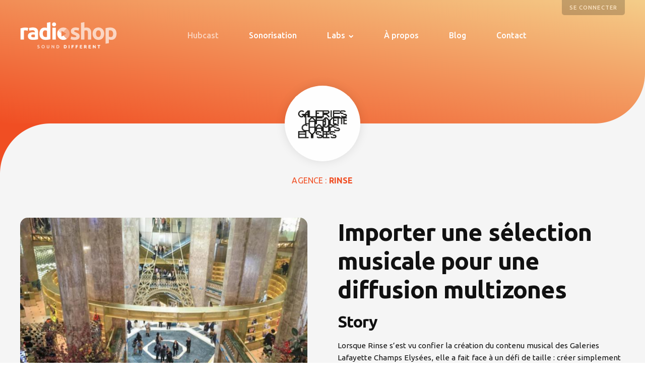

--- FILE ---
content_type: text/html; charset=UTF-8
request_url: https://www.radioshop.fr/fr/hubcast/success-stories/importer-une-selection-musicale-pour-une-diffusion-multizones
body_size: 11911
content:
<!DOCTYPE html>
<html lang="fr" dir="ltr" prefix="content: http://purl.org/rss/1.0/modules/content/  dc: http://purl.org/dc/terms/  foaf: http://xmlns.com/foaf/0.1/  og: http://ogp.me/ns#  rdfs: http://www.w3.org/2000/01/rdf-schema#  schema: http://schema.org/  sioc: http://rdfs.org/sioc/ns#  sioct: http://rdfs.org/sioc/types#  skos: http://www.w3.org/2004/02/skos/core#  xsd: http://www.w3.org/2001/XMLSchema# ">

<link rel="preload" as="font" href="/themes/caconcept/fonts/fontawesome-webfont.woff2" type="font/woff2" crossorigin="anonymous">
<link rel="preload" as="font" href="/themes/caconcept/fonts/fontawesome-webfont.woff" type="font/woff" crossorigin="anonymous">
<link rel="preload" as="font" href="/themes/caconcept/fonts/themify.woff2" type="font/woff2" crossorigin="anonymous">
<link rel="preload" as="font" href="/themes/caconcept/fonts/themify.woff" type="font/woff" crossorigin="anonymous">

  <head>
    <meta charset="utf-8" />
<script>(function(i,s,o,g,r,a,m){i["GoogleAnalyticsObject"]=r;i[r]=i[r]||function(){(i[r].q=i[r].q||[]).push(arguments)},i[r].l=1*new Date();a=s.createElement(o),m=s.getElementsByTagName(o)[0];a.async=1;a.src=g;m.parentNode.insertBefore(a,m)})(window,document,"script","https://www.google-analytics.com/analytics.js","ga");ga("create", "UA-39875489-2", {"cookieDomain":"auto"});ga("set", "anonymizeIp", true);ga("send", "pageview");</script>
<meta name="robots" content="index, follow" />
<meta http-equiv="content-language" content="fr" />
<link rel="canonical" href="https://www.radioshop.fr/fr/hubcast/success-stories/importer-une-selection-musicale-pour-une-diffusion-multizones" />
<meta name="Generator" content="Drupal 8 (https://www.drupal.org)" />
<meta name="MobileOptimized" content="width" />
<meta name="HandheldFriendly" content="true" />
<meta name="viewport" content="width=device-width, initial-scale=1.0" />
<link rel="shortcut icon" href="/themes/caconcept/favicon.ico" type="image/vnd.microsoft.icon" />
<link rel="revision" href="https://www.radioshop.fr/fr/hubcast/success-stories/importer-une-selection-musicale-pour-une-diffusion-multizones" />
<script src="/sites/default/files/google_tag/drupal8_gtm/google_tag.script.js?t84qap" defer></script>
<script>window.a2a_config=window.a2a_config||{};a2a_config.callbacks=[];a2a_config.overlays=[];a2a_config.templates={};</script>

    <title>Importer une sélection musicale pour une diffusion multizones | Radioshop</title>
    <link rel="stylesheet" media="all" href="/sites/default/files/css/css_WpCvDtklfMhH5MEVxO7MjwTos5699PJ4XuaJc49j6aY.css" />
<link rel="stylesheet" media="all" href="/sites/default/files/css/css_-ZczWt3xnh0_WizVxbC7A4bnHjRDw8_I-KsvJL4kF8M.css" />
<link rel="stylesheet" media="print" href="/sites/default/files/css/css_Z5jMg7P_bjcW9iUzujI7oaechMyxQTUqZhHJ_aYSq04.css" />
<link rel="stylesheet" media="all" href="/sites/default/files/css/css_8zjEUJ6Ud886ySt46lsAYJIH8KndeFgD091-su75p64.css" />
<link rel="stylesheet" media="all" href="//fonts.googleapis.com/css2?family=Ubuntu:ital,wght@0,400;0,500;0,700;1,400;1,500;1,700&amp;display=swap" />

    
<!--[if lte IE 8]>
<script src="/sites/default/files/js/js_VtafjXmRvoUgAzqzYTA3Wrjkx9wcWhjP0G4ZnnqRamA.js"></script>
<![endif]-->

	
	<!-- Hotjar Tracking Code for https://www.radioshop.fr/ -->
	<script>
		(function(h,o,t,j,a,r){
			h.hj=h.hj||function(){(h.hj.q=h.hj.q||[]).push(arguments)};
			h._hjSettings={hjid:2476573,hjsv:6};
			a=o.getElementsByTagName('head')[0];
			r=o.createElement('script');r.async=1;
			r.src=t+h._hjSettings.hjid+j+h._hjSettings.hjsv;
			a.appendChild(r);
		})(window,document,'https://static.hotjar.com/c/hotjar-','.js?sv=');
	</script>

	<script type="text/javascript">
	  (function (d, u, h, s) {
		h = d.getElementsByTagName('head')[0];
		s = d.createElement('script');
		s.async = 1;
		s.src = u + new Date().getTime();
		h.appendChild(s);
	  })(document, 'https://grow.clearbitjs.com/api/pixel.js?v=');
	</script>

  </head>
  <body class="page-node-109 page-node-type-hubcast_case_study_creer fontyourface layout-no-sidebars path-node page-node-type-hubcast-case-study-creer">
        <a href="#main-content" class="visually-hidden focusable skip-link">
      Aller au contenu principal
    </a>
    <noscript aria-hidden="true"><iframe src="https://www.googletagmanager.com/ns.html?id=GTM-WS4MVB9" height="0" width="0" style="display:none;visibility:hidden"></iframe></noscript>
      <div class="dialog-off-canvas-main-canvas" data-off-canvas-main-canvas>
    <div id="page-wrapper">
  <div id="page">
    <header id="header" class="header" role="banner">
      <div class="section layout-container clearfix">
        
        
          <div class="region region-primary-menu">
    <div id="block-caconcept-branding" class="branding clearfix site-branding block block-system block-system-branding-block">
  
    
        <a href="/fr" rel="home" class="site-branding__logo">
      <img src="/themes/caconcept/radioshop-logo.svg" alt="Accueil" />
    </a>
    </div>

<nav role="navigation" aria-labelledby="block-caconcept-main-menu-menu" id="block-caconcept-main-menu" class="nav-prim nav-prim-1 block block-menu navigation menu--main">
            
  

        <div class="content">
            <div class="menu-toggle-target menu-toggle-target-show" id="show-block-caconcept-main-menu"></div>
      <div class="menu-toggle-target" id="hide-block-caconcept-main-menu"></div>
      <a class="menu-toggle" href="#show-block-caconcept-main-menu">Afficher &mdash; Navigation principale</a>
      <a class="menu-toggle menu-toggle--hide" href="#hide-block-caconcept-main-menu">Masquer &mdash; Navigation principale</a>
      
              <ul class="clearfix menu">
                    <li class="menu-item">
        <a href="/fr/le-specialiste-de-la-radio-instore" class="menu-item-home" data-drupal-link-system-path="node/3">Accueil</a>
              </li>
                <li class="menu-item menu-item--expanded menu-item--active-trail">
        <a href="/fr/hubcast" class="menu-item-hubcast" data-drupal-link-system-path="node/25">Hubcast</a>
                                <ul class="menu">
                    <li class="menu-item menu-item--collapsed menu-item--active-trail">
        <a href="/fr/hubcast/success-stories" data-drupal-link-system-path="node/15">Success Stories</a>
              </li>
        </ul>
  
              </li>
                <li class="menu-item">
        <a href="/fr/sonorisation-bureau-etude-acoustique" class="menu-item-sono" data-drupal-link-system-path="node/36">Sonorisation</a>
              </li>
                <li class="menu-item menu-item--expanded">
        <span class="menu-item-labs">Labs</span>
                                <ul class="menu">
                    <li class="menu-item">
        <a href="/fr/music-profiling-lab" data-drupal-link-system-path="node/47">Music Profiling Lab</a>
              </li>
                <li class="menu-item">
        <a href="/fr/innovation-lab" data-drupal-link-system-path="node/48">Innovation Lab</a>
              </li>
        </ul>
  
              </li>
                <li class="menu-item">
        <a href="/fr/a-propos" class="menu-item-about" data-drupal-link-system-path="node/37">À propos</a>
              </li>
                <li class="menu-item menu-item--expanded">
        <a href="/fr/blog" class="menu-item-blog" data-drupal-link-system-path="node/23">Blog</a>
                                <ul class="menu">
                    <li class="menu-item menu-item--collapsed">
        <a href="/fr/blog/actualites-hubcast" data-drupal-link-system-path="node/35">Hubcast News</a>
              </li>
                <li class="menu-item menu-item--collapsed">
        <a href="/fr/blog/actualites-sonorisation" data-drupal-link-system-path="node/38">Sono News</a>
              </li>
                <li class="menu-item menu-item--collapsed">
        <a href="/fr/blog/actualites-labs" data-drupal-link-system-path="node/39">Labs News</a>
              </li>
                <li class="menu-item menu-item--collapsed">
        <a href="/fr/blog/actualites-radioshop" data-drupal-link-system-path="node/84">Radioshop News</a>
              </li>
                <li class="menu-item">
        <a href="/fr/blog/actualites-recrutement" data-drupal-link-system-path="node/40">Recrutement</a>
              </li>
                <li class="menu-item menu-item--collapsed">
        <a href="/fr/blog/expertise-musicale" data-drupal-link-system-path="node/104">Expertise musicale</a>
              </li>
        </ul>
  
              </li>
                <li class="menu-item">
        <a href="/fr/contact" class="menu-item-contact" data-drupal-link-system-path="node/33">Contact</a>
              </li>
                <li class="menu-item">
        <a href="/fr/mentions-legales" class="menu-item-mentions" data-drupal-link-system-path="node/12">Mentions légales</a>
              </li>
                <li class="menu-item">
        <a href="/fr/cookies-rgpd" class="menu-item-rgpd" data-drupal-link-system-path="node/53">RGPD &amp; Cookies</a>
              </li>
                <li class="menu-item">
        <a href="/fr/plan-du-site" class="menu-item-sitemap" data-drupal-link-system-path="node/117">Plan du site</a>
              </li>
                <li class="menu-item">
        <a href="https://my.radioshop.net/" target="_blank" class="menu-item-connect">Se connecter</a>
              </li>
        </ul>
  


    </div>
  </nav>
<div id="block-mobnav" class="mob-nav block block-block-content block-block-contente224f3f4-a2d1-4ed3-950a-6b0d969c43da">
  
    
      <div class="content">
      
            <div class="clearfix text-formatted field field--name-body field--type-text-with-summary field--label-hidden field__item"><div class="mob-nav-toggle"><span></span><span></span><span><span></span></span></div><div class="mob-nav-overlay"></div></div>
      
    </div>
  </div>

  </div>

      </div>
    </header>
          <div class="highlighted">
        <aside class="layout-container section clearfix" role="complementary">
            <div class="region region-highlighted">
    <div data-drupal-messages-fallback class="hidden"></div>

  </div>

        </aside>
      </div>
            <div id="main-wrapper" class="layout-main-wrapper layout-container clearfix">
      <div id="main" class="layout-main clearfix">
        
        <main id="content" class="column main-content" role="main">
          <section class="section">
            <a id="main-content" tabindex="-1"></a>
              <div class="region region-content">
    <div id="block-caconcept-content" class="block-page block block-system block-system-main-block">
  
    
      <div class="content">
      
<article data-history-node-id="109" role="article" about="/fr/hubcast/success-stories/importer-une-selection-musicale-pour-une-diffusion-multizones" class="node node--type-hubcast-case-study-creer node--view-mode-full clearfix">
  <div class="node__content clearfix">
    
<div  class="page-hub-case">
      
<div  class="case-head head">
      
            <div class="case-logo anim anim-zoomIn field field--name-field-logo field--type-image field--label-hidden field__item">  <img src="/sites/default/files/Logo%20GL%20Champs%20Elys%C3%A9es_0.png" width="225" height="225" alt="Logo galeries Lafayette Champs Elysées" typeof="foaf:Image" />

</div>
      
  </div>

  <div class="case-nom field field--name-field-nom field--type-string field--label-inline clearfix">
    <div class="field__label">Agence</div>
              <div class="field__item"><span>Rinse</span>
</div>
          </div>

            <div class="case-titre field field--name-field-display-title field--type-string field--label-hidden field__item"><h1 class="h2">Importer une sélection musicale pour une diffusion multizones</h1>
</div>
      
            <div class="case-bloc field field--name-field-bloc-principal field--type-entity-reference-revisions field--label-hidden field__item">  <div class="paragraph paragraph--type--bloc-image-galerie-texte paragraph--view-mode--default">
          
<div  class="block clearfix">
      
<div  class="content clearfix">
      
<div  class="medias anim anim-fadeIn">
      
            <div class="image clearfix field field--name-field-image field--type-image field--label-hidden field__item">
<a href="https://www.radioshop.fr/sites/default/files/styles/image_1920_max/public/Capture-d%E2%80%99%C3%A9cran-2020-10-21-%C3%A0-17.06.33.jpg?itok=frmsMMuU" title="Galeries Lafayette Champs Elysées" data-colorbox-gallery="gallery-all-t1kv7mrkfWg" class="colorbox" data-cbox-img-attrs="{&quot;alt&quot;:&quot;Galeries Lafayette Champs Elysées&quot;}"><img src="/sites/default/files/styles/image_640/public/Capture-d%E2%80%99%C3%A9cran-2020-10-21-%C3%A0-17.06.33.jpg?itok=_8bWCkRT" width="640" height="433" alt="Galeries Lafayette Champs Elysées" typeof="foaf:Image" class="image-style-image-640" />

</a>
</div>
      
  </div>

<div  class="txt anim anim-fadeIn">
      
            <div class="contenu clearfix text-formatted field field--name-field-contenu field--type-text-long field--label-hidden field__item"><h2 class="h3">Story</h2>
<p>Lorsque Rinse s’est vu confier la création du contenu musical des Galeries Lafayette Champs Elysées, elle a fait face à un défi de taille : créer simplement du contenu musical varié pour de nombreux événements (afterworks, collections, animations…) et l’adapter à <strong>différentes zones de diffusion</strong>, réparties sur 6 500 mètres carrés et quatre niveaux.  </p>
<p>Grâce à la technologie d’<a href="https://www.radioshop.fr/fr/hubcast">Hubcast</a>, Rinse a été en mesure <strong>d’importer ses sélections musicales depuis une plateforme de streaming </strong>dans notre très riche base de données, composée de centaines de milliers de titres. Grâce à la souplesse de l’outil, il a été tout aussi simple de créer des playlists différentes à partir de ces morceaux, de les allouer à un zoning précis et de les <strong>diffuser en temps réel</strong> pour les adapter aux événements.</p>
</div>
      
  </div>

  </div>

  </div>

      </div>
</div>
      <span class="a2a_kit a2a_kit_size_20 addtoany_list" data-a2a-url="https://www.radioshop.fr/fr/hubcast/success-stories/importer-une-selection-musicale-pour-une-diffusion-multizones" data-a2a-title="Importer une sélection musicale pour une diffusion multizones"><a class="a2a_button_facebook"></a><a class="a2a_button_twitter"></a><a class="a2a_button_email"></a><a class="a2a_dd addtoany_share" href="https://www.addtoany.com/share#url=https%3A%2F%2Fwww.radioshop.fr%2Ffr%2Fhubcast%2Fsuccess-stories%2Fimporter-une-selection-musicale-pour-une-diffusion-multizones&amp;title=Importer%20une%20s%C3%A9lection%20musicale%20pour%20une%20diffusion%20multizones"></a></span>
  </div>

  </div>
</article>

    </div>
  </div>
<div class="views-element-container block-accueil-hub-case block block-views block-views-blockaccueil-hubcast-case-block-1" id="block-views-block-accueil-hubcast-case-block-1">
  
    
      <div class="content">
      <div><div class="view view-accueil-hubcast-case view-id-accueil_hubcast_case view-display-id-block_1 js-view-dom-id-3c7b43a9602cdd104dc8689f8659d193eb8fcaec3d42e0bb234816f34e3fb80c">
  
    
      <div class="view-header">
      <div class="block-accueil-hub-case-head view view-accueil-hubcast-case-head view-id-accueil_hubcast_case_head view-display-id-default js-view-dom-id-e0e24f064d1bdd53a49d22514f1536fb456640caac26ba329bd2f205012daa08">
  
    
      
      <div class="view-content">
          <div class="views-row">
<article data-history-node-id="15" role="article" about="/fr/hubcast/success-stories" class="node node--type-hubcast-case-studies node--view-mode-teaser clearfix">
  <div class="node__content clearfix">
    
            <div class="titre anim anim-fadeInUp field field--name-field-display-title field--type-string field--label-hidden field__item"><h2>Success Stories</h2>
</div>
      
            <div class="soustitre anim anim-fadeInUp field field--name-field-soustitre field--type-string field--label-hidden field__item"><span>Des agences qui utilisent Hubcast</span>
</div>
      
  </div>
</article>
</div>

    </div>
  
          </div>

    </div>
      
      <div class="view-content">
          <div class="hub-case anim anim-fadeInUp views-row">
<article data-history-node-id="141" role="article" about="/fr/hubcast/success-stories/le-groupe-hotelier-grape-hospitality-re-enchante-son-experience-client" class="node node--type-hubcast-case-study node--view-mode-teaser clearfix">
  <div class="node__content clearfix">
    
            <div class="acc-logo field field--name-field-logo field--type-image field--label-hidden field__item">  <img src="/sites/default/files/styles/image_200_max/public/logo-Grape-Hospitality-min.png?itok=BXrEeIGV" width="200" height="200" alt="Logo Grape Hospitality" typeof="foaf:Image" class="image-style-image-200-max" />


</div>
      
            <div class="acc-nom field field--name-field-nom field--type-string field--label-hidden field__item"><span>radioshop x side project</span>
</div>
      
            <div class="acc-titre field field--name-field-display-title field--type-string field--label-hidden field__item"><h4>Le groupe hôtelier Grape Hospitality ré-enchante son expérience client grâce au marketing musical</h4>
</div>
        <div class="node__links">
    <ul class="links inline"><li class="node-readmore"><a href="/fr/hubcast/success-stories/le-groupe-hotelier-grape-hospitality-re-enchante-son-experience-client" rel="tag" title="Le groupe hôtelier Grape Hospitality ré-enchante son expérience client grâce au marketing musical" hreflang="fr">Plus<span class="visually-hidden"> sur Le groupe hôtelier Grape Hospitality ré-enchante son expérience client grâce au marketing musical</span></a></li></ul>  </div>

  </div>
</article>
</div>
    <div class="hub-case anim anim-fadeInUp views-row">
<article data-history-node-id="111" role="article" about="/fr/hubcast/success-stories/decrocher-un-flux-radio-en-live" class="node node--type-hubcast-case-study-animer node--view-mode-teaser clearfix">
  <div class="node__content clearfix">
    
            <div class="acc-logo field field--name-field-logo field--type-image field--label-hidden field__item">  <img src="/sites/default/files/styles/image_200_max/public/4_2_0.png?itok=YBNXMwQO" width="200" height="200" alt="Logo Carrefour" typeof="foaf:Image" class="image-style-image-200-max" />


</div>
      
            <div class="acc-nom field field--name-field-nom field--type-string field--label-hidden field__item"><span>GOOM</span>
</div>
      
            <div class="acc-titre field field--name-field-display-title field--type-string field--label-hidden field__item"><h4>Décrocher un flux radio en live</h4>
</div>
        <div class="node__links">
    <ul class="links inline"><li class="node-readmore"><a href="/fr/hubcast/success-stories/decrocher-un-flux-radio-en-live" rel="tag" title="Décrocher un flux radio en live" hreflang="fr">Plus<span class="visually-hidden"> sur Décrocher un flux radio en live</span></a></li></ul>  </div>

  </div>
</article>
</div>
    <div class="hub-case anim anim-fadeInUp views-row">
<article data-history-node-id="110" role="article" about="/fr/hubcast/success-stories/creer-des-playlists-au-titre-par-titre" class="node node--type-hubcast-case-study-creer node--view-mode-teaser clearfix">
  <div class="node__content clearfix">
    
            <div class="acc-logo field field--name-field-logo field--type-image field--label-hidden field__item">  <img src="/sites/default/files/styles/image_200_max/public/Sans%20titre-8_0.png?itok=q8zd1S5b" width="200" height="200" alt="Logo BHV Marais" typeof="foaf:Image" class="image-style-image-200-max" />


</div>
      
            <div class="acc-nom field field--name-field-nom field--type-string field--label-hidden field__item"><span>Side Project</span>
</div>
      
            <div class="acc-titre field field--name-field-display-title field--type-string field--label-hidden field__item"><h4>Créer des playlists au titre par titre</h4>
</div>
        <div class="node__links">
    <ul class="links inline"><li class="node-readmore"><a href="/fr/hubcast/success-stories/creer-des-playlists-au-titre-par-titre" rel="tag" title="Créer des playlists au titre par titre" hreflang="fr">Plus<span class="visually-hidden"> sur Créer des playlists au titre par titre</span></a></li></ul>  </div>

  </div>
</article>
</div>
    <div class="hub-case anim anim-fadeInUp views-row">
<article data-history-node-id="114" role="article" about="/fr/hubcast/success-stories/une-supervision-proactive-des-players-audio" class="node node--type-hubcast-case-study-deleguer node--view-mode-teaser clearfix">
  <div class="node__content clearfix">
    
            <div class="acc-logo field field--name-field-logo field--type-image field--label-hidden field__item">  <img src="/sites/default/files/styles/image_200_max/public/4_2_1.png?itok=kaVl7eIz" width="200" height="200" alt="Logo Carrefour" typeof="foaf:Image" class="image-style-image-200-max" />


</div>
      
            <div class="acc-nom field field--name-field-nom field--type-string field--label-hidden field__item"><span>GOOM</span>
</div>
      
            <div class="acc-titre field field--name-field-display-title field--type-string field--label-hidden field__item"><h4>Une supervision proactive des players audio</h4>
</div>
        <div class="node__links">
    <ul class="links inline"><li class="node-readmore"><a href="/fr/hubcast/success-stories/une-supervision-proactive-des-players-audio" rel="tag" title="Une supervision proactive des players audio" hreflang="fr">Plus<span class="visually-hidden"> sur Une supervision proactive des players audio</span></a></li></ul>  </div>

  </div>
</article>
</div>
    <div class="hub-case anim anim-fadeInUp views-row">
<article data-history-node-id="115" role="article" about="/fr/hubcast/success-stories/un-pilotage-multi-utilisateurs-des-messages-publicitaires" class="node node--type-hubcast-case-study-gerer node--view-mode-teaser clearfix">
  <div class="node__content clearfix">
    
            <div class="acc-logo field field--name-field-logo field--type-image field--label-hidden field__item">  <img src="/sites/default/files/styles/image_200_max/public/5_1_0.png?itok=FU0EdyfC" width="200" height="200" alt="Logo Conforama" typeof="foaf:Image" class="image-style-image-200-max" />


</div>
      
            <div class="acc-nom field field--name-field-nom field--type-string field--label-hidden field__item"><span>Proximity BBDO</span>
</div>
      
            <div class="acc-titre field field--name-field-display-title field--type-string field--label-hidden field__item"><h4>Un pilotage multi-utilisateurs des messages publicitaires</h4>
</div>
        <div class="node__links">
    <ul class="links inline"><li class="node-readmore"><a href="/fr/hubcast/success-stories/un-pilotage-multi-utilisateurs-des-messages-publicitaires" rel="tag" title="Un pilotage multi-utilisateurs des messages publicitaires" hreflang="fr">Plus<span class="visually-hidden"> sur Un pilotage multi-utilisateurs des messages publicitaires</span></a></li></ul>  </div>

  </div>
</article>
</div>
    <div class="hub-case anim anim-fadeInUp views-row">
<article data-history-node-id="112" role="article" about="/fr/hubcast/success-stories/un-outil-de-reporting-musical-et-publicitaire" class="node node--type-hubcast-case-study-gerer node--view-mode-teaser clearfix">
  <div class="node__content clearfix">
    
            <div class="acc-logo field field--name-field-logo field--type-image field--label-hidden field__item">  <img src="/sites/default/files/styles/image_200_max/public/3_0_0.png?itok=LFcfvOhb" width="200" height="200" alt="Logo Conforama" typeof="foaf:Image" class="image-style-image-200-max" />


</div>
      
            <div class="acc-nom field field--name-field-nom field--type-string field--label-hidden field__item"><span>Side Project</span>
</div>
      
            <div class="acc-titre field field--name-field-display-title field--type-string field--label-hidden field__item"><h4>Un outil de reporting musical et publicitaire</h4>
</div>
        <div class="node__links">
    <ul class="links inline"><li class="node-readmore"><a href="/fr/hubcast/success-stories/un-outil-de-reporting-musical-et-publicitaire" rel="tag" title="Un outil de reporting musical et publicitaire" hreflang="fr">Plus<span class="visually-hidden"> sur Un outil de reporting musical et publicitaire</span></a></li></ul>  </div>

  </div>
</article>
</div>
    <div class="hub-case anim anim-fadeInUp views-row">
<article data-history-node-id="109" role="article" about="/fr/hubcast/success-stories/importer-une-selection-musicale-pour-une-diffusion-multizones" class="node node--type-hubcast-case-study-creer node--view-mode-teaser clearfix">
  <div class="node__content clearfix">
    
            <div class="acc-logo field field--name-field-logo field--type-image field--label-hidden field__item">  <img src="/sites/default/files/styles/image_200_max/public/Logo%20GL%20Champs%20Elys%C3%A9es_0.png?itok=JLOWZx8j" width="200" height="200" alt="Logo galeries Lafayette Champs Elysées" typeof="foaf:Image" class="image-style-image-200-max" />


</div>
      
            <div class="acc-nom field field--name-field-nom field--type-string field--label-hidden field__item"><span>Rinse</span>
</div>
      
            <div class="acc-titre field field--name-field-display-title field--type-string field--label-hidden field__item"><h4>Importer une sélection musicale pour une diffusion multizones</h4>
</div>
        <div class="node__links">
    <ul class="links inline"><li class="node-readmore"><a href="/fr/hubcast/success-stories/importer-une-selection-musicale-pour-une-diffusion-multizones" rel="tag" title="Importer une sélection musicale pour une diffusion multizones" hreflang="fr">Plus<span class="visually-hidden"> sur Importer une sélection musicale pour une diffusion multizones</span></a></li></ul>  </div>

  </div>
</article>
</div>
    <div class="hub-case anim anim-fadeInUp views-row">
<article data-history-node-id="108" role="article" about="/fr/hubcast/success-stories/creer-un-univers-musical-autour-de-lequitation" class="node node--type-hubcast-case-study-creer node--view-mode-teaser clearfix">
  <div class="node__content clearfix">
    
            <div class="acc-logo field field--name-field-logo field--type-image field--label-hidden field__item">  <img src="/sites/default/files/styles/image_200_max/public/Unknown1_0.png?itok=N5pt0RBe" width="200" height="200" alt="Paddock Paris" typeof="foaf:Image" class="image-style-image-200-max" />


</div>
      
            <div class="acc-nom field field--name-field-nom field--type-string field--label-hidden field__item"><span>AS Music</span>
</div>
      
            <div class="acc-titre field field--name-field-display-title field--type-string field--label-hidden field__item"><h4>Créer un univers musical autour de l’équitation</h4>
</div>
        <div class="node__links">
    <ul class="links inline"><li class="node-readmore"><a href="/fr/hubcast/success-stories/creer-un-univers-musical-autour-de-lequitation" rel="tag" title="Créer un univers musical autour de l’équitation" hreflang="fr">Plus<span class="visually-hidden"> sur Créer un univers musical autour de l’équitation</span></a></li></ul>  </div>

  </div>
</article>
</div>
    <div class="hub-case anim anim-fadeInUp views-row">
<article data-history-node-id="116" role="article" about="/fr/hubcast/success-stories/un-jukebox-interactif-sur-smartphone" class="node node--type-hubcast-case-study-animer node--view-mode-teaser clearfix">
  <div class="node__content clearfix">
    
            <div class="acc-logo field field--name-field-logo field--type-image field--label-hidden field__item">  <img src="/sites/default/files/styles/image_200_max/public/2_0_0.png?itok=EQQw7xBl" width="200" height="200" alt="Logo Steel" typeof="foaf:Image" class="image-style-image-200-max" />


</div>
      
            <div class="acc-nom field field--name-field-nom field--type-string field--label-hidden field__item"><span>Side Project</span>
</div>
      
            <div class="acc-titre field field--name-field-display-title field--type-string field--label-hidden field__item"><h4>Un Jukebox interactif sur smartphone</h4>
</div>
        <div class="node__links">
    <ul class="links inline"><li class="node-readmore"><a href="/fr/hubcast/success-stories/un-jukebox-interactif-sur-smartphone" rel="tag" title="Un Jukebox interactif sur smartphone" hreflang="fr">Plus<span class="visually-hidden"> sur Un Jukebox interactif sur smartphone</span></a></li></ul>  </div>

  </div>
</article>
</div>
    <div class="hub-case anim anim-fadeInUp views-row">
<article data-history-node-id="113" role="article" about="/fr/hubcast/success-stories/une-solution-audio-adaptee-aux-contraintes-de-securite-reseau" class="node node--type-hubcast-case-study-diffuser node--view-mode-teaser clearfix">
  <div class="node__content clearfix">
    
            <div class="acc-logo field field--name-field-logo field--type-image field--label-hidden field__item">  <img src="/sites/default/files/styles/image_200_max/public/1_0_0.png?itok=RcpMlTke" width="200" height="200" alt="Logo La Poste" typeof="foaf:Image" class="image-style-image-200-max" />


</div>
      
            <div class="acc-nom field field--name-field-nom field--type-string field--label-hidden field__item"><span>Side Project </span>
</div>
      
            <div class="acc-titre field field--name-field-display-title field--type-string field--label-hidden field__item"><h4>Une solution audio adaptée aux contraintes de sécurité réseau</h4>
</div>
        <div class="node__links">
    <ul class="links inline"><li class="node-readmore"><a href="/fr/hubcast/success-stories/une-solution-audio-adaptee-aux-contraintes-de-securite-reseau" rel="tag" title="Une solution audio adaptée aux contraintes de sécurité réseau" hreflang="fr">Plus<span class="visually-hidden"> sur Une solution audio adaptée aux contraintes de sécurité réseau</span></a></li></ul>  </div>

  </div>
</article>
</div>

    </div>
  
            <div class="view-footer">
      <div class="anim anim-fadeInUp"><a class="btn" href="/fr/hubcast/success-stories" title="Success Story Hubcast">Plus</a></div>
    </div>
    </div>
</div>

    </div>
  </div>
<div class="views-element-container block-contact-acc clearfix block block-views block-views-blockcontact-accroche-block-1" id="block-views-block-contact-accroche-block-1">
  
    
      <div class="content">
      <div><div class="view view-contact-accroche view-id-contact_accroche view-display-id-block_1 js-view-dom-id-139ccc62c923cba2b90b65b32adacffe71147f69930862cfa91066ee577841a7">
  
    
      
      <div class="view-content">
          <div class="views-row">
<article data-history-node-id="33" role="article" about="/fr/contact" class="node node--type-contact node--view-mode-teaser clearfix">
  <div class="node__content clearfix">
    
<div  class="col col-1 anim anim-fadeInLeft">
      
            <div class="acc-titre field field--name-field-accroche-titre field--type-string field--label-hidden field__item"><span class="h2">Lançons votre projet</span>
</div>
      
            <div class="acc-soustitre field field--name-field-accroche-sous-titre field--type-string field--label-hidden field__item"><span>Besoin d’info ou envie d’en discuter ?</span>
</div>
      
  </div>

<div  class="col col-2 anim anim-fadeInRight">
      
            <div class="acc-tel btn field field--name-field-accroche-telephone field--type-string field--label-hidden field__item"><span>+33 (0)4 67 15 58 60</span>
</div>
      
            <div class="acc-btn field field--name-field-btn field--type-link field--label-hidden field__item"><a href="/fr/contact">Nous contacter</a></div>
      
  </div>

  </div>
</article>
</div>

    </div>
  
          </div>
</div>

    </div>
  </div>

  </div>

          </section>
        </main>
                      </div>
    </div>
        <footer class="site-footer">
      <div class="layout-container">
                          <div class="site-footer__bottom">
              <div class="region region-footer-fifth">
    <div class="views-element-container block-reseaux-footer clearfix block block-views block-views-blockreseaux-footer-block-1" id="block-views-block-reseaux-footer-block-1">
  
    
      <div class="content">
      <div><div class="view view-reseaux-footer view-id-reseaux_footer view-display-id-block_1 js-view-dom-id-4933d0eadd9e8f8c1ecc87e5dc81dbd7a259e21072623d7005e0121733bf89de">
  
    
      <div class="view-header">
      50 rue Henri Farman
<br />34430 Saint Jean de Védas
    </div>
      
      <div class="view-content">
          <div class="views-row"><div class="views-field views-field-field-facebook icn-social fb"><div class="field-content"><a href="https://www.facebook.com/sounddifferent/" target="_blank">https://www.facebook.com/sounddifferent/</a></div></div><div class="views-field views-field-field-twitter icn-social tw"><div class="field-content"><a href="https://twitter.com/radioshop" target="_blank">https://twitter.com/radioshop</a></div></div><div class="views-field views-field-field-linkedin icn-social in"><div class="field-content"><a href="https://www.linkedin.com/company/radioshop" target="_blank">https://www.linkedin.com/company/radios…</a></div></div><div class="views-field views-field-field-instagram icn-social ig"><div class="field-content"><a href="https://www.instagram.com/radioshopfr/" target="_blank">https://www.instagram.com/radioshopfr/</a></div></div></div>

    </div>
  
          </div>
</div>

    </div>
  </div>
<div class="views-element-container block-liens-footer clearfix block block-views block-views-blockliens-footer-block-1" id="block-views-block-liens-footer-block-1">
  
    
      <div class="content">
      <div><div class="view view-liens-footer view-id-liens_footer view-display-id-block_1 js-view-dom-id-79c8559f84b3775e49c36f1fa5317cac0b553f9d451788982888de0b14cf7336">
  
    
      
      <div class="view-content">
          <div class="views-row">
<article data-history-node-id="50" role="article" about="/fr/nous-contacter-0" class="node node--type-liens-footer node--view-mode-full clearfix">
  <div class="node__content clearfix">
    
            <div class="titre field field--name-field-display-title field--type-string field--label-hidden field__item"><span class="h5">Nous contacter</span>
</div>
      
      <div class="liens field field--name-field-btns field--type-link field--label-hidden field__items">
              <div class="field__item"><a href="tel:04 67 15 58 60">04 67 15 58 60</a></div>
              <div class="field__item"><a href="mailto:contact@radioshop.fr">contact@radioshop.fr</a></div>
              <div class="field__item"><a href="/fr/contact">Demande de devis</a></div>
              <div class="field__item"><a href="https://maps.app.goo.gl/ofAJ5a4p9XRZdgfH8">Plan GoogleMaps</a></div>
          </div>
  
  </div>
</article>
</div>
    <div class="views-row">
<article data-history-node-id="51" role="article" about="/fr/nos-solutions" class="node node--type-liens-footer node--view-mode-full clearfix">
  <div class="node__content clearfix">
    
            <div class="titre field field--name-field-display-title field--type-string field--label-hidden field__item"><span class="h5">Nos solutions</span>
</div>
      
      <div class="liens field field--name-field-btns field--type-link field--label-hidden field__items">
              <div class="field__item"><a href="/fr/hubcast">Hubcast</a></div>
              <div class="field__item"><a href="/fr/sonorisation-bureau-etude-acoustique">Sonorisation</a></div>
              <div class="field__item"><a href="/fr/music-profiling-lab">Music Profiling Lab </a></div>
              <div class="field__item"><a href="/fr/innovation-lab">Innovation Lab </a></div>
          </div>
  
  </div>
</article>
</div>
    <div class="views-row">
<article data-history-node-id="52" role="article" about="/fr/a-propos-de-radioshop" class="node node--type-liens-footer node--view-mode-full clearfix">
  <div class="node__content clearfix">
    
            <div class="titre field field--name-field-display-title field--type-string field--label-hidden field__item"><span class="h5">À propos de Radioshop</span>
</div>
      
      <div class="liens field field--name-field-btns field--type-link field--label-hidden field__items">
              <div class="field__item"><a href="/fr/a-propos#histoire">Notre histoire</a></div>
              <div class="field__item"><a href="/fr/a-propos#rse">Notre politique RSE</a></div>
              <div class="field__item"><a href="/fr/blog">Notre blog</a></div>
              <div class="field__item"><a href="/fr/blog/actualites-recrutement">Recrutement</a></div>
          </div>
  
  </div>
</article>
</div>

    </div>
  
          </div>
</div>

    </div>
  </div>

<nav role="navigation" aria-labelledby="block-caconcept-footer-menu" id="block-caconcept-footer" class="clearfix block block-menu navigation menu--footer">
            
  

        <div class="content">
            <div class="menu-toggle-target menu-toggle-target-show" id="show-block-caconcept-footer"></div>
      <div class="menu-toggle-target" id="hide-block-caconcept-footer"></div>
      <a class="menu-toggle" href="#show-block-caconcept-footer">Afficher &mdash; Menu Pied de page</a>
      <a class="menu-toggle menu-toggle--hide" href="#hide-block-caconcept-footer">Masquer &mdash; Menu Pied de page</a>
      
              <ul class="clearfix menu">
                    <li class="menu-item">
        <a href="/fr" data-drupal-link-system-path="&lt;front&gt;">© Radioshop</a>
              </li>
                <li class="menu-item">
        <a href="/fr/mentions-legales" data-drupal-link-system-path="node/12">Mentions légales</a>
              </li>
                <li class="menu-item">
        <a href="/fr/cookies-rgpd" data-drupal-link-system-path="node/53">Cookies &amp; RGPD</a>
              </li>
                <li class="menu-item">
        <a href="https://www.radioshop.fr/fr/politique-confidentialite/">Politique de confidentialité et vie privée</a>
              </li>
                <li class="menu-item">
        <a href="/fr/credits" data-drupal-link-system-path="node/56">Crédits</a>
              </li>
                <li class="menu-item">
        <a href="/fr/plan-du-site" data-drupal-link-system-path="node/117">Plan du site</a>
              </li>
                <li class="menu-item">
        <a href="https://www.caconcept.fr" title="Création site internet">Création Caconcept</a>
              </li>
        </ul>
  


    </div>
  </nav>
<div class="views-element-container block-logo-colorbox block block-views block-views-blocklogo-colorbox-block-1" id="block-views-block-logo-colorbox-block-1">
  
    
      <div class="content">
      <div><div class="view view-logo-colorbox view-id-logo_colorbox view-display-id-block_1 js-view-dom-id-fda22c37057339fddef66b32a68e136fc20983a58abfb39ffb9bc9308211b500">
  
    
      
      <div class="view-content">
          <div class="views-row">
<article data-history-node-id="118" role="article" about="/logo-radioshop" class="node node--type-logo-colorbox node--unpublished node--view-mode-teaser clearfix">
  <div class="node__content clearfix">
    
            <div class="acc-logo field field--name-field-logo field--type-image field--label-hidden field__item">
<a href="https://www.radioshop.fr/sites/default/files/favicon_5.png" title="Radioshop" data-colorbox-gallery="gallery-logo_colorbox-118-GzxhBC05m10" class="colorbox" data-cbox-img-attrs="{&quot;alt&quot;:&quot;Radioshop&quot;}"><img src="/sites/default/files/styles/image_200_max/public/favicon_5.png?itok=EEDwGWHH" width="200" height="200" alt="Radioshop" typeof="foaf:Image" class="image-style-image-200-max" />

</a>
</div>
      
  </div>
</article>
</div>

    </div>
  
          </div>
</div>

    </div>
  </div>

  </div>

          </div>
              </div>
    </footer>
  </div>
</div>

  </div>

    
    <script type="application/json" data-drupal-selector="drupal-settings-json">{"path":{"baseUrl":"\/","scriptPath":null,"pathPrefix":"fr\/","currentPath":"node\/109","currentPathIsAdmin":false,"isFront":false,"currentLanguage":"fr"},"pluralDelimiter":"\u0003","suppressDeprecationErrors":true,"google_analytics":{"trackOutbound":true,"trackMailto":true,"trackDownload":true,"trackDownloadExtensions":"7z|aac|arc|arj|asf|asx|avi|bin|csv|doc(x|m)?|dot(x|m)?|exe|flv|gif|gz|gzip|hqx|jar|jpe?g|js|mp(2|3|4|e?g)|mov(ie)?|msi|msp|pdf|phps|png|ppt(x|m)?|pot(x|m)?|pps(x|m)?|ppam|sld(x|m)?|thmx|qtm?|ra(m|r)?|sea|sit|tar|tgz|torrent|txt|wav|wma|wmv|wpd|xls(x|m|b)?|xlt(x|m)|xlam|xml|z|zip","trackColorbox":true},"colorbox":{"opacity":"0.85","current":"{current} of {total}","previous":"\u00ab Prev","next":"Next \u00bb","close":"Close","maxWidth":"98%","maxHeight":"98%","fixed":true,"mobiledetect":false,"mobiledevicewidth":"480px"},"field_group":{"html_element":{"mode":"default","context":"view","settings":{"id":"","classes":"case-head head","element":"div","show_label":false,"label_element":"h3","label_element_classes":"","attributes":"","effect":"none","speed":"fast"}}},"user":{"uid":0,"permissionsHash":"2e597c9f85740948de087b4a53242fc82c1c803ce9375c05f12736f961c925fc"}}</script>
<script src="/sites/default/files/js/js_SznPnsr-eNuWsjzAmZc21p4aeBGrAWl2Hw2lEFpDCy4.js"></script>
<script src="https://static.addtoany.com/menu/page.js" async></script>
<script src="/sites/default/files/js/js_Ca7QO6yehsrHam_1UiyJjn-H3N4gQgI_dh2xTeTJQhY.js"></script>

	
	<script>
	window.axeptioSettings = {
	  clientId: "60e621deb73238211e922743",
	  cookiesVersion: "radioshop-base",
	};
	 
	(function(d, s) {
	  var t = d.getElementsByTagName(s)[0], e = d.createElement(s);
	  e.async = true; e.src = "//static.axept.io/sdk.js";
	  t.parentNode.insertBefore(e, t);
	})(document, "script");
	</script>
	
  </body>
</html>


--- FILE ---
content_type: text/css
request_url: https://www.radioshop.fr/sites/default/files/css/css_8zjEUJ6Ud886ySt46lsAYJIH8KndeFgD091-su75p64.css
body_size: 46346
content:
@font-face{font-family:'FontAwesome';font-weight:400;font-style:normal;src:url(/themes/caconcept/fonts/fontawesome-webfont.woff2) format('woff2'),url(/themes/caconcept/fonts/fontawesome-webfont.woff) format('woff');}.fa{display:inline-block;font:normal normal normal 14px/1 FontAwesome;font-size:inherit;text-rendering:auto;-webkit-font-smoothing:antialiased;-moz-osx-font-smoothing:grayscale;}.fa-lg{font-size:1.33333333em;line-height:0.75em;vertical-align:-15%;}.fa-2x{font-size:2em;}.fa-3x{font-size:3em;}.fa-4x{font-size:4em;}.fa-5x{font-size:5em;}.fa-fw{width:1.28571429em;text-align:center;}.fa-ul{padding-left:0;margin-left:2.14285714em;list-style-type:none;}.fa-ul > li{position:relative;}.fa-li{position:absolute;left:-2.14285714em;width:2.14285714em;top:0.14285714em;text-align:center;}.fa-li.fa-lg{left:-1.85714286em;}.fa-border{padding:.2em .25em .15em;border:solid 0.08em #eee;border-radius:.1em;}.fa-pull-left{float:left;}.fa-pull-right{float:right;}.fa.fa-pull-left{margin-right:.3em;}.fa.fa-pull-right{margin-left:.3em;}.pull-right{float:right;}.pull-left{float:left;}.fa.pull-left{margin-right:.3em;}.fa.pull-right{margin-left:.3em;}.fa-spin{-webkit-animation:fa-spin 2s infinite linear;animation:fa-spin 2s infinite linear;}.fa-pulse{-webkit-animation:fa-spin 1s infinite steps(8);animation:fa-spin 1s infinite steps(8);}@-webkit-keyframes fa-spin{0%{-webkit-transform:rotate(0deg);transform:rotate(0deg);}100%{-webkit-transform:rotate(359deg);transform:rotate(359deg);}}@keyframes fa-spin{0%{-webkit-transform:rotate(0deg);transform:rotate(0deg);}100%{-webkit-transform:rotate(359deg);transform:rotate(359deg);}}.fa-rotate-90{-ms-filter:"progid:DXImageTransform.Microsoft.BasicImage(rotation=1)";-webkit-transform:rotate(90deg);-ms-transform:rotate(90deg);transform:rotate(90deg);}.fa-rotate-180{-ms-filter:"progid:DXImageTransform.Microsoft.BasicImage(rotation=2)";-webkit-transform:rotate(180deg);-ms-transform:rotate(180deg);transform:rotate(180deg);}.fa-rotate-270{-ms-filter:"progid:DXImageTransform.Microsoft.BasicImage(rotation=3)";-webkit-transform:rotate(270deg);-ms-transform:rotate(270deg);transform:rotate(270deg);}.fa-flip-horizontal{-ms-filter:"progid:DXImageTransform.Microsoft.BasicImage(rotation=0, mirror=1)";-webkit-transform:scale(-1,1);-ms-transform:scale(-1,1);transform:scale(-1,1);}.fa-flip-vertical{-ms-filter:"progid:DXImageTransform.Microsoft.BasicImage(rotation=2, mirror=1)";-webkit-transform:scale(1,-1);-ms-transform:scale(1,-1);transform:scale(1,-1);}:root .fa-rotate-90,:root .fa-rotate-180,:root .fa-rotate-270,:root .fa-flip-horizontal,:root .fa-flip-vertical{filter:none;}.fa-stack{position:relative;display:inline-block;width:2em;height:2em;line-height:2em;vertical-align:middle;}.fa-stack-1x,.fa-stack-2x{position:absolute;left:0;width:100%;text-align:center;}.fa-stack-1x{line-height:inherit;}.fa-stack-2x{font-size:2em;}.fa-inverse{color:#fff;}.fa-glass:before{content:"\f000";}.fa-music:before{content:"\f001";}.fa-search:before{content:"\f002";}.fa-envelope-o:before{content:"\f003";}.fa-heart:before{content:"\f004";}.fa-star:before{content:"\f005";}.fa-star-o:before{content:"\f006";}.fa-user:before{content:"\f007";}.fa-film:before{content:"\f008";}.fa-th-large:before{content:"\f009";}.fa-th:before{content:"\f00a";}.fa-th-list:before{content:"\f00b";}.fa-check:before{content:"\f00c";}.fa-remove:before,.fa-close:before,.fa-times:before{content:"\f00d";}.fa-search-plus:before{content:"\f00e";}.fa-search-minus:before{content:"\f010";}.fa-power-off:before{content:"\f011";}.fa-signal:before{content:"\f012";}.fa-gear:before,.fa-cog:before{content:"\f013";}.fa-trash-o:before{content:"\f014";}.fa-home:before{content:"\f015";}.fa-file-o:before{content:"\f016";}.fa-clock-o:before{content:"\f017";}.fa-road:before{content:"\f018";}.fa-download:before{content:"\f019";}.fa-arrow-circle-o-down:before{content:"\f01a";}.fa-arrow-circle-o-up:before{content:"\f01b";}.fa-inbox:before{content:"\f01c";}.fa-play-circle-o:before{content:"\f01d";}.fa-rotate-right:before,.fa-repeat:before{content:"\f01e";}.fa-refresh:before{content:"\f021";}.fa-list-alt:before{content:"\f022";}.fa-lock:before{content:"\f023";}.fa-flag:before{content:"\f024";}.fa-headphones:before{content:"\f025";}.fa-volume-off:before{content:"\f026";}.fa-volume-down:before{content:"\f027";}.fa-volume-up:before{content:"\f028";}.fa-qrcode:before{content:"\f029";}.fa-barcode:before{content:"\f02a";}.fa-tag:before{content:"\f02b";}.fa-tags:before{content:"\f02c";}.fa-book:before{content:"\f02d";}.fa-bookmark:before{content:"\f02e";}.fa-print:before{content:"\f02f";}.fa-camera:before{content:"\f030";}.fa-font:before{content:"\f031";}.fa-bold:before{content:"\f032";}.fa-italic:before{content:"\f033";}.fa-text-height:before{content:"\f034";}.fa-text-width:before{content:"\f035";}.fa-align-left:before{content:"\f036";}.fa-align-center:before{content:"\f037";}.fa-align-right:before{content:"\f038";}.fa-align-justify:before{content:"\f039";}.fa-list:before{content:"\f03a";}.fa-dedent:before,.fa-outdent:before{content:"\f03b";}.fa-indent:before{content:"\f03c";}.fa-video-camera:before{content:"\f03d";}.fa-photo:before,.fa-image:before,.fa-picture-o:before{content:"\f03e";}.fa-pencil:before{content:"\f040";}.fa-map-marker:before{content:"\f041";}.fa-adjust:before{content:"\f042";}.fa-tint:before{content:"\f043";}.fa-edit:before,.fa-pencil-square-o:before{content:"\f044";}.fa-share-square-o:before{content:"\f045";}.fa-check-square-o:before{content:"\f046";}.fa-arrows:before{content:"\f047";}.fa-step-backward:before{content:"\f048";}.fa-fast-backward:before{content:"\f049";}.fa-backward:before{content:"\f04a";}.fa-play:before{content:"\f04b";}.fa-pause:before{content:"\f04c";}.fa-stop:before{content:"\f04d";}.fa-forward:before{content:"\f04e";}.fa-fast-forward:before{content:"\f050";}.fa-step-forward:before{content:"\f051";}.fa-eject:before{content:"\f052";}.fa-chevron-left:before{content:"\f053";}.fa-chevron-right:before{content:"\f054";}.fa-plus-circle:before{content:"\f055";}.fa-minus-circle:before{content:"\f056";}.fa-times-circle:before{content:"\f057";}.fa-check-circle:before{content:"\f058";}.fa-question-circle:before{content:"\f059";}.fa-info-circle:before{content:"\f05a";}.fa-crosshairs:before{content:"\f05b";}.fa-times-circle-o:before{content:"\f05c";}.fa-check-circle-o:before{content:"\f05d";}.fa-ban:before{content:"\f05e";}.fa-arrow-left:before{content:"\f060";}.fa-arrow-right:before{content:"\f061";}.fa-arrow-up:before{content:"\f062";}.fa-arrow-down:before{content:"\f063";}.fa-mail-forward:before,.fa-share:before{content:"\f064";}.fa-expand:before{content:"\f065";}.fa-compress:before{content:"\f066";}.fa-plus:before{content:"\f067";}.fa-minus:before{content:"\f068";}.fa-asterisk:before{content:"\f069";}.fa-exclamation-circle:before{content:"\f06a";}.fa-gift:before{content:"\f06b";}.fa-leaf:before{content:"\f06c";}.fa-fire:before{content:"\f06d";}.fa-eye:before{content:"\f06e";}.fa-eye-slash:before{content:"\f070";}.fa-warning:before,.fa-exclamation-triangle:before{content:"\f071";}.fa-plane:before{content:"\f072";}.fa-calendar:before{content:"\f073";}.fa-random:before{content:"\f074";}.fa-comment:before{content:"\f075";}.fa-magnet:before{content:"\f076";}.fa-chevron-up:before{content:"\f077";}.fa-chevron-down:before{content:"\f078";}.fa-retweet:before{content:"\f079";}.fa-shopping-cart:before{content:"\f07a";}.fa-folder:before{content:"\f07b";}.fa-folder-open:before{content:"\f07c";}.fa-arrows-v:before{content:"\f07d";}.fa-arrows-h:before{content:"\f07e";}.fa-bar-chart-o:before,.fa-bar-chart:before{content:"\f080";}.fa-twitter-square:before{content:"\f081";}.fa-facebook-square:before{content:"\f082";}.fa-camera-retro:before{content:"\f083";}.fa-key:before{content:"\f084";}.fa-gears:before,.fa-cogs:before{content:"\f085";}.fa-comments:before{content:"\f086";}.fa-thumbs-o-up:before{content:"\f087";}.fa-thumbs-o-down:before{content:"\f088";}.fa-star-half:before{content:"\f089";}.fa-heart-o:before{content:"\f08a";}.fa-sign-out:before{content:"\f08b";}.fa-linkedin-square:before{content:"\f08c";}.fa-thumb-tack:before{content:"\f08d";}.fa-external-link:before{content:"\f08e";}.fa-sign-in:before{content:"\f090";}.fa-trophy:before{content:"\f091";}.fa-github-square:before{content:"\f092";}.fa-upload:before{content:"\f093";}.fa-lemon-o:before{content:"\f094";}.fa-phone:before{content:"\f095";}.fa-square-o:before{content:"\f096";}.fa-bookmark-o:before{content:"\f097";}.fa-phone-square:before{content:"\f098";}.fa-twitter:before{content:"\f099";}.fa-facebook-f:before,.fa-facebook:before{content:"\f09a";}.fa-github:before{content:"\f09b";}.fa-unlock:before{content:"\f09c";}.fa-credit-card:before{content:"\f09d";}.fa-feed:before,.fa-rss:before{content:"\f09e";}.fa-hdd-o:before{content:"\f0a0";}.fa-bullhorn:before{content:"\f0a1";}.fa-bell:before{content:"\f0f3";}.fa-certificate:before{content:"\f0a3";}.fa-hand-o-right:before{content:"\f0a4";}.fa-hand-o-left:before{content:"\f0a5";}.fa-hand-o-up:before{content:"\f0a6";}.fa-hand-o-down:before{content:"\f0a7";}.fa-arrow-circle-left:before{content:"\f0a8";}.fa-arrow-circle-right:before{content:"\f0a9";}.fa-arrow-circle-up:before{content:"\f0aa";}.fa-arrow-circle-down:before{content:"\f0ab";}.fa-globe:before{content:"\f0ac";}.fa-wrench:before{content:"\f0ad";}.fa-tasks:before{content:"\f0ae";}.fa-filter:before{content:"\f0b0";}.fa-briefcase:before{content:"\f0b1";}.fa-arrows-alt:before{content:"\f0b2";}.fa-group:before,.fa-users:before{content:"\f0c0";}.fa-chain:before,.fa-link:before{content:"\f0c1";}.fa-cloud:before{content:"\f0c2";}.fa-flask:before{content:"\f0c3";}.fa-cut:before,.fa-scissors:before{content:"\f0c4";}.fa-copy:before,.fa-files-o:before{content:"\f0c5";}.fa-paperclip:before{content:"\f0c6";}.fa-save:before,.fa-floppy-o:before{content:"\f0c7";}.fa-square:before{content:"\f0c8";}.fa-navicon:before,.fa-reorder:before,.fa-bars:before{content:"\f0c9";}.fa-list-ul:before{content:"\f0ca";}.fa-list-ol:before{content:"\f0cb";}.fa-strikethrough:before{content:"\f0cc";}.fa-underline:before{content:"\f0cd";}.fa-table:before{content:"\f0ce";}.fa-magic:before{content:"\f0d0";}.fa-truck:before{content:"\f0d1";}.fa-pinterest:before{content:"\f0d2";}.fa-pinterest-square:before{content:"\f0d3";}.fa-google-plus-square:before{content:"\f0d4";}.fa-google-plus:before{content:"\f0d5";}.fa-money:before{content:"\f0d6";}.fa-caret-down:before{content:"\f0d7";}.fa-caret-up:before{content:"\f0d8";}.fa-caret-left:before{content:"\f0d9";}.fa-caret-right:before{content:"\f0da";}.fa-columns:before{content:"\f0db";}.fa-unsorted:before,.fa-sort:before{content:"\f0dc";}.fa-sort-down:before,.fa-sort-desc:before{content:"\f0dd";}.fa-sort-up:before,.fa-sort-asc:before{content:"\f0de";}.fa-envelope:before{content:"\f0e0";}.fa-linkedin:before{content:"\f0e1";}.fa-rotate-left:before,.fa-undo:before{content:"\f0e2";}.fa-legal:before,.fa-gavel:before{content:"\f0e3";}.fa-dashboard:before,.fa-tachometer:before{content:"\f0e4";}.fa-comment-o:before{content:"\f0e5";}.fa-comments-o:before{content:"\f0e6";}.fa-flash:before,.fa-bolt:before{content:"\f0e7";}.fa-sitemap:before{content:"\f0e8";}.fa-umbrella:before{content:"\f0e9";}.fa-paste:before,.fa-clipboard:before{content:"\f0ea";}.fa-lightbulb-o:before{content:"\f0eb";}.fa-exchange:before{content:"\f0ec";}.fa-cloud-download:before{content:"\f0ed";}.fa-cloud-upload:before{content:"\f0ee";}.fa-user-md:before{content:"\f0f0";}.fa-stethoscope:before{content:"\f0f1";}.fa-suitcase:before{content:"\f0f2";}.fa-bell-o:before{content:"\f0a2";}.fa-coffee:before{content:"\f0f4";}.fa-cutlery:before{content:"\f0f5";}.fa-file-text-o:before{content:"\f0f6";}.fa-building-o:before{content:"\f0f7";}.fa-hospital-o:before{content:"\f0f8";}.fa-ambulance:before{content:"\f0f9";}.fa-medkit:before{content:"\f0fa";}.fa-fighter-jet:before{content:"\f0fb";}.fa-beer:before{content:"\f0fc";}.fa-h-square:before{content:"\f0fd";}.fa-plus-square:before{content:"\f0fe";}.fa-angle-double-left:before{content:"\f100";}.fa-angle-double-right:before{content:"\f101";}.fa-angle-double-up:before{content:"\f102";}.fa-angle-double-down:before{content:"\f103";}.fa-angle-left:before{content:"\f104";}.fa-angle-right:before{content:"\f105";}.fa-angle-up:before{content:"\f106";}.fa-angle-down:before{content:"\f107";}.fa-desktop:before{content:"\f108";}.fa-laptop:before{content:"\f109";}.fa-tablet:before{content:"\f10a";}.fa-mobile-phone:before,.fa-mobile:before{content:"\f10b";}.fa-circle-o:before{content:"\f10c";}.fa-quote-left:before{content:"\f10d";}.fa-quote-right:before{content:"\f10e";}.fa-spinner:before{content:"\f110";}.fa-circle:before{content:"\f111";}.fa-mail-reply:before,.fa-reply:before{content:"\f112";}.fa-github-alt:before{content:"\f113";}.fa-folder-o:before{content:"\f114";}.fa-folder-open-o:before{content:"\f115";}.fa-smile-o:before{content:"\f118";}.fa-frown-o:before{content:"\f119";}.fa-meh-o:before{content:"\f11a";}.fa-gamepad:before{content:"\f11b";}.fa-keyboard-o:before{content:"\f11c";}.fa-flag-o:before{content:"\f11d";}.fa-flag-checkered:before{content:"\f11e";}.fa-terminal:before{content:"\f120";}.fa-code:before{content:"\f121";}.fa-mail-reply-all:before,.fa-reply-all:before{content:"\f122";}.fa-star-half-empty:before,.fa-star-half-full:before,.fa-star-half-o:before{content:"\f123";}.fa-location-arrow:before{content:"\f124";}.fa-crop:before{content:"\f125";}.fa-code-fork:before{content:"\f126";}.fa-unlink:before,.fa-chain-broken:before{content:"\f127";}.fa-question:before{content:"\f128";}.fa-info:before{content:"\f129";}.fa-exclamation:before{content:"\f12a";}.fa-superscript:before{content:"\f12b";}.fa-subscript:before{content:"\f12c";}.fa-eraser:before{content:"\f12d";}.fa-puzzle-piece:before{content:"\f12e";}.fa-microphone:before{content:"\f130";}.fa-microphone-slash:before{content:"\f131";}.fa-shield:before{content:"\f132";}.fa-calendar-o:before{content:"\f133";}.fa-fire-extinguisher:before{content:"\f134";}.fa-rocket:before{content:"\f135";}.fa-maxcdn:before{content:"\f136";}.fa-chevron-circle-left:before{content:"\f137";}.fa-chevron-circle-right:before{content:"\f138";}.fa-chevron-circle-up:before{content:"\f139";}.fa-chevron-circle-down:before{content:"\f13a";}.fa-html5:before{content:"\f13b";}.fa-css3:before{content:"\f13c";}.fa-anchor:before{content:"\f13d";}.fa-unlock-alt:before{content:"\f13e";}.fa-bullseye:before{content:"\f140";}.fa-ellipsis-h:before{content:"\f141";}.fa-ellipsis-v:before{content:"\f142";}.fa-rss-square:before{content:"\f143";}.fa-play-circle:before{content:"\f144";}.fa-ticket:before{content:"\f145";}.fa-minus-square:before{content:"\f146";}.fa-minus-square-o:before{content:"\f147";}.fa-level-up:before{content:"\f148";}.fa-level-down:before{content:"\f149";}.fa-check-square:before{content:"\f14a";}.fa-pencil-square:before{content:"\f14b";}.fa-external-link-square:before{content:"\f14c";}.fa-share-square:before{content:"\f14d";}.fa-compass:before{content:"\f14e";}.fa-toggle-down:before,.fa-caret-square-o-down:before{content:"\f150";}.fa-toggle-up:before,.fa-caret-square-o-up:before{content:"\f151";}.fa-toggle-right:before,.fa-caret-square-o-right:before{content:"\f152";}.fa-euro:before,.fa-eur:before{content:"\f153";}.fa-gbp:before{content:"\f154";}.fa-dollar:before,.fa-usd:before{content:"\f155";}.fa-rupee:before,.fa-inr:before{content:"\f156";}.fa-cny:before,.fa-rmb:before,.fa-yen:before,.fa-jpy:before{content:"\f157";}.fa-ruble:before,.fa-rouble:before,.fa-rub:before{content:"\f158";}.fa-won:before,.fa-krw:before{content:"\f159";}.fa-bitcoin:before,.fa-btc:before{content:"\f15a";}.fa-file:before{content:"\f15b";}.fa-file-text:before{content:"\f15c";}.fa-sort-alpha-asc:before{content:"\f15d";}.fa-sort-alpha-desc:before{content:"\f15e";}.fa-sort-amount-asc:before{content:"\f160";}.fa-sort-amount-desc:before{content:"\f161";}.fa-sort-numeric-asc:before{content:"\f162";}.fa-sort-numeric-desc:before{content:"\f163";}.fa-thumbs-up:before{content:"\f164";}.fa-thumbs-down:before{content:"\f165";}.fa-youtube-square:before{content:"\f166";}.fa-youtube:before{content:"\f167";}.fa-xing:before{content:"\f168";}.fa-xing-square:before{content:"\f169";}.fa-youtube-play:before{content:"\f16a";}.fa-dropbox:before{content:"\f16b";}.fa-stack-overflow:before{content:"\f16c";}.fa-instagram:before{content:"\f16d";}.fa-flickr:before{content:"\f16e";}.fa-adn:before{content:"\f170";}.fa-bitbucket:before{content:"\f171";}.fa-bitbucket-square:before{content:"\f172";}.fa-tumblr:before{content:"\f173";}.fa-tumblr-square:before{content:"\f174";}.fa-long-arrow-down:before{content:"\f175";}.fa-long-arrow-up:before{content:"\f176";}.fa-long-arrow-left:before{content:"\f177";}.fa-long-arrow-right:before{content:"\f178";}.fa-apple:before{content:"\f179";}.fa-windows:before{content:"\f17a";}.fa-android:before{content:"\f17b";}.fa-linux:before{content:"\f17c";}.fa-dribbble:before{content:"\f17d";}.fa-skype:before{content:"\f17e";}.fa-foursquare:before{content:"\f180";}.fa-trello:before{content:"\f181";}.fa-female:before{content:"\f182";}.fa-male:before{content:"\f183";}.fa-gittip:before,.fa-gratipay:before{content:"\f184";}.fa-sun-o:before{content:"\f185";}.fa-moon-o:before{content:"\f186";}.fa-archive:before{content:"\f187";}.fa-bug:before{content:"\f188";}.fa-vk:before{content:"\f189";}.fa-weibo:before{content:"\f18a";}.fa-renren:before{content:"\f18b";}.fa-pagelines:before{content:"\f18c";}.fa-stack-exchange:before{content:"\f18d";}.fa-arrow-circle-o-right:before{content:"\f18e";}.fa-arrow-circle-o-left:before{content:"\f190";}.fa-toggle-left:before,.fa-caret-square-o-left:before{content:"\f191";}.fa-dot-circle-o:before{content:"\f192";}.fa-wheelchair:before{content:"\f193";}.fa-vimeo-square:before{content:"\f194";}.fa-turkish-lira:before,.fa-try:before{content:"\f195";}.fa-plus-square-o:before{content:"\f196";}.fa-space-shuttle:before{content:"\f197";}.fa-slack:before{content:"\f198";}.fa-envelope-square:before{content:"\f199";}.fa-wordpress:before{content:"\f19a";}.fa-openid:before{content:"\f19b";}.fa-institution:before,.fa-bank:before,.fa-university:before{content:"\f19c";}.fa-mortar-board:before,.fa-graduation-cap:before{content:"\f19d";}.fa-yahoo:before{content:"\f19e";}.fa-google:before{content:"\f1a0";}.fa-reddit:before{content:"\f1a1";}.fa-reddit-square:before{content:"\f1a2";}.fa-stumbleupon-circle:before{content:"\f1a3";}.fa-stumbleupon:before{content:"\f1a4";}.fa-delicious:before{content:"\f1a5";}.fa-digg:before{content:"\f1a6";}.fa-pied-piper-pp:before{content:"\f1a7";}.fa-pied-piper-alt:before{content:"\f1a8";}.fa-drupal:before{content:"\f1a9";}.fa-joomla:before{content:"\f1aa";}.fa-language:before{content:"\f1ab";}.fa-fax:before{content:"\f1ac";}.fa-building:before{content:"\f1ad";}.fa-child:before{content:"\f1ae";}.fa-paw:before{content:"\f1b0";}.fa-spoon:before{content:"\f1b1";}.fa-cube:before{content:"\f1b2";}.fa-cubes:before{content:"\f1b3";}.fa-behance:before{content:"\f1b4";}.fa-behance-square:before{content:"\f1b5";}.fa-steam:before{content:"\f1b6";}.fa-steam-square:before{content:"\f1b7";}.fa-recycle:before{content:"\f1b8";}.fa-automobile:before,.fa-car:before{content:"\f1b9";}.fa-cab:before,.fa-taxi:before{content:"\f1ba";}.fa-tree:before{content:"\f1bb";}.fa-spotify:before{content:"\f1bc";}.fa-deviantart:before{content:"\f1bd";}.fa-soundcloud:before{content:"\f1be";}.fa-database:before{content:"\f1c0";}.fa-file-pdf-o:before{content:"\f1c1";}.fa-file-word-o:before{content:"\f1c2";}.fa-file-excel-o:before{content:"\f1c3";}.fa-file-powerpoint-o:before{content:"\f1c4";}.fa-file-photo-o:before,.fa-file-picture-o:before,.fa-file-image-o:before{content:"\f1c5";}.fa-file-zip-o:before,.fa-file-archive-o:before{content:"\f1c6";}.fa-file-sound-o:before,.fa-file-audio-o:before{content:"\f1c7";}.fa-file-movie-o:before,.fa-file-video-o:before{content:"\f1c8";}.fa-file-code-o:before{content:"\f1c9";}.fa-vine:before{content:"\f1ca";}.fa-codepen:before{content:"\f1cb";}.fa-jsfiddle:before{content:"\f1cc";}.fa-life-bouy:before,.fa-life-buoy:before,.fa-life-saver:before,.fa-support:before,.fa-life-ring:before{content:"\f1cd";}.fa-circle-o-notch:before{content:"\f1ce";}.fa-ra:before,.fa-resistance:before,.fa-rebel:before{content:"\f1d0";}.fa-ge:before,.fa-empire:before{content:"\f1d1";}.fa-git-square:before{content:"\f1d2";}.fa-git:before{content:"\f1d3";}.fa-y-combinator-square:before,.fa-yc-square:before,.fa-hacker-news:before{content:"\f1d4";}.fa-tencent-weibo:before{content:"\f1d5";}.fa-qq:before{content:"\f1d6";}.fa-wechat:before,.fa-weixin:before{content:"\f1d7";}.fa-send:before,.fa-paper-plane:before{content:"\f1d8";}.fa-send-o:before,.fa-paper-plane-o:before{content:"\f1d9";}.fa-history:before{content:"\f1da";}.fa-circle-thin:before{content:"\f1db";}.fa-header:before{content:"\f1dc";}.fa-paragraph:before{content:"\f1dd";}.fa-sliders:before{content:"\f1de";}.fa-share-alt:before{content:"\f1e0";}.fa-share-alt-square:before{content:"\f1e1";}.fa-bomb:before{content:"\f1e2";}.fa-soccer-ball-o:before,.fa-futbol-o:before{content:"\f1e3";}.fa-tty:before{content:"\f1e4";}.fa-binoculars:before{content:"\f1e5";}.fa-plug:before{content:"\f1e6";}.fa-slideshare:before{content:"\f1e7";}.fa-twitch:before{content:"\f1e8";}.fa-yelp:before{content:"\f1e9";}.fa-newspaper-o:before{content:"\f1ea";}.fa-wifi:before{content:"\f1eb";}.fa-calculator:before{content:"\f1ec";}.fa-paypal:before{content:"\f1ed";}.fa-google-wallet:before{content:"\f1ee";}.fa-cc-visa:before{content:"\f1f0";}.fa-cc-mastercard:before{content:"\f1f1";}.fa-cc-discover:before{content:"\f1f2";}.fa-cc-amex:before{content:"\f1f3";}.fa-cc-paypal:before{content:"\f1f4";}.fa-cc-stripe:before{content:"\f1f5";}.fa-bell-slash:before{content:"\f1f6";}.fa-bell-slash-o:before{content:"\f1f7";}.fa-trash:before{content:"\f1f8";}.fa-copyright:before{content:"\f1f9";}.fa-at:before{content:"\f1fa";}.fa-eyedropper:before{content:"\f1fb";}.fa-paint-brush:before{content:"\f1fc";}.fa-birthday-cake:before{content:"\f1fd";}.fa-area-chart:before{content:"\f1fe";}.fa-pie-chart:before{content:"\f200";}.fa-line-chart:before{content:"\f201";}.fa-lastfm:before{content:"\f202";}.fa-lastfm-square:before{content:"\f203";}.fa-toggle-off:before{content:"\f204";}.fa-toggle-on:before{content:"\f205";}.fa-bicycle:before{content:"\f206";}.fa-bus:before{content:"\f207";}.fa-ioxhost:before{content:"\f208";}.fa-angellist:before{content:"\f209";}.fa-cc:before{content:"\f20a";}.fa-shekel:before,.fa-sheqel:before,.fa-ils:before{content:"\f20b";}.fa-meanpath:before{content:"\f20c";}.fa-buysellads:before{content:"\f20d";}.fa-connectdevelop:before{content:"\f20e";}.fa-dashcube:before{content:"\f210";}.fa-forumbee:before{content:"\f211";}.fa-leanpub:before{content:"\f212";}.fa-sellsy:before{content:"\f213";}.fa-shirtsinbulk:before{content:"\f214";}.fa-simplybuilt:before{content:"\f215";}.fa-skyatlas:before{content:"\f216";}.fa-cart-plus:before{content:"\f217";}.fa-cart-arrow-down:before{content:"\f218";}.fa-diamond:before{content:"\f219";}.fa-ship:before{content:"\f21a";}.fa-user-secret:before{content:"\f21b";}.fa-motorcycle:before{content:"\f21c";}.fa-street-view:before{content:"\f21d";}.fa-heartbeat:before{content:"\f21e";}.fa-venus:before{content:"\f221";}.fa-mars:before{content:"\f222";}.fa-mercury:before{content:"\f223";}.fa-intersex:before,.fa-transgender:before{content:"\f224";}.fa-transgender-alt:before{content:"\f225";}.fa-venus-double:before{content:"\f226";}.fa-mars-double:before{content:"\f227";}.fa-venus-mars:before{content:"\f228";}.fa-mars-stroke:before{content:"\f229";}.fa-mars-stroke-v:before{content:"\f22a";}.fa-mars-stroke-h:before{content:"\f22b";}.fa-neuter:before{content:"\f22c";}.fa-genderless:before{content:"\f22d";}.fa-facebook-official:before{content:"\f230";}.fa-pinterest-p:before{content:"\f231";}.fa-whatsapp:before{content:"\f232";}.fa-server:before{content:"\f233";}.fa-user-plus:before{content:"\f234";}.fa-user-times:before{content:"\f235";}.fa-hotel:before,.fa-bed:before{content:"\f236";}.fa-viacoin:before{content:"\f237";}.fa-train:before{content:"\f238";}.fa-subway:before{content:"\f239";}.fa-medium:before{content:"\f23a";}.fa-yc:before,.fa-y-combinator:before{content:"\f23b";}.fa-optin-monster:before{content:"\f23c";}.fa-opencart:before{content:"\f23d";}.fa-expeditedssl:before{content:"\f23e";}.fa-battery-4:before,.fa-battery-full:before{content:"\f240";}.fa-battery-3:before,.fa-battery-three-quarters:before{content:"\f241";}.fa-battery-2:before,.fa-battery-half:before{content:"\f242";}.fa-battery-1:before,.fa-battery-quarter:before{content:"\f243";}.fa-battery-0:before,.fa-battery-empty:before{content:"\f244";}.fa-mouse-pointer:before{content:"\f245";}.fa-i-cursor:before{content:"\f246";}.fa-object-group:before{content:"\f247";}.fa-object-ungroup:before{content:"\f248";}.fa-sticky-note:before{content:"\f249";}.fa-sticky-note-o:before{content:"\f24a";}.fa-cc-jcb:before{content:"\f24b";}.fa-cc-diners-club:before{content:"\f24c";}.fa-clone:before{content:"\f24d";}.fa-balance-scale:before{content:"\f24e";}.fa-hourglass-o:before{content:"\f250";}.fa-hourglass-1:before,.fa-hourglass-start:before{content:"\f251";}.fa-hourglass-2:before,.fa-hourglass-half:before{content:"\f252";}.fa-hourglass-3:before,.fa-hourglass-end:before{content:"\f253";}.fa-hourglass:before{content:"\f254";}.fa-hand-grab-o:before,.fa-hand-rock-o:before{content:"\f255";}.fa-hand-stop-o:before,.fa-hand-paper-o:before{content:"\f256";}.fa-hand-scissors-o:before{content:"\f257";}.fa-hand-lizard-o:before{content:"\f258";}.fa-hand-spock-o:before{content:"\f259";}.fa-hand-pointer-o:before{content:"\f25a";}.fa-hand-peace-o:before{content:"\f25b";}.fa-trademark:before{content:"\f25c";}.fa-registered:before{content:"\f25d";}.fa-creative-commons:before{content:"\f25e";}.fa-gg:before{content:"\f260";}.fa-gg-circle:before{content:"\f261";}.fa-tripadvisor:before{content:"\f262";}.fa-odnoklassniki:before{content:"\f263";}.fa-odnoklassniki-square:before{content:"\f264";}.fa-get-pocket:before{content:"\f265";}.fa-wikipedia-w:before{content:"\f266";}.fa-safari:before{content:"\f267";}.fa-chrome:before{content:"\f268";}.fa-firefox:before{content:"\f269";}.fa-opera:before{content:"\f26a";}.fa-internet-explorer:before{content:"\f26b";}.fa-tv:before,.fa-television:before{content:"\f26c";}.fa-contao:before{content:"\f26d";}.fa-500px:before{content:"\f26e";}.fa-amazon:before{content:"\f270";}.fa-calendar-plus-o:before{content:"\f271";}.fa-calendar-minus-o:before{content:"\f272";}.fa-calendar-times-o:before{content:"\f273";}.fa-calendar-check-o:before{content:"\f274";}.fa-industry:before{content:"\f275";}.fa-map-pin:before{content:"\f276";}.fa-map-signs:before{content:"\f277";}.fa-map-o:before{content:"\f278";}.fa-map:before{content:"\f279";}.fa-commenting:before{content:"\f27a";}.fa-commenting-o:before{content:"\f27b";}.fa-houzz:before{content:"\f27c";}.fa-vimeo:before{content:"\f27d";}.fa-black-tie:before{content:"\f27e";}.fa-fonticons:before{content:"\f280";}.fa-reddit-alien:before{content:"\f281";}.fa-edge:before{content:"\f282";}.fa-credit-card-alt:before{content:"\f283";}.fa-codiepie:before{content:"\f284";}.fa-modx:before{content:"\f285";}.fa-fort-awesome:before{content:"\f286";}.fa-usb:before{content:"\f287";}.fa-product-hunt:before{content:"\f288";}.fa-mixcloud:before{content:"\f289";}.fa-scribd:before{content:"\f28a";}.fa-pause-circle:before{content:"\f28b";}.fa-pause-circle-o:before{content:"\f28c";}.fa-stop-circle:before{content:"\f28d";}.fa-stop-circle-o:before{content:"\f28e";}.fa-shopping-bag:before{content:"\f290";}.fa-shopping-basket:before{content:"\f291";}.fa-hashtag:before{content:"\f292";}.fa-bluetooth:before{content:"\f293";}.fa-bluetooth-b:before{content:"\f294";}.fa-percent:before{content:"\f295";}.fa-gitlab:before{content:"\f296";}.fa-wpbeginner:before{content:"\f297";}.fa-wpforms:before{content:"\f298";}.fa-envira:before{content:"\f299";}.fa-universal-access:before{content:"\f29a";}.fa-wheelchair-alt:before{content:"\f29b";}.fa-question-circle-o:before{content:"\f29c";}.fa-blind:before{content:"\f29d";}.fa-audio-description:before{content:"\f29e";}.fa-volume-control-phone:before{content:"\f2a0";}.fa-braille:before{content:"\f2a1";}.fa-assistive-listening-systems:before{content:"\f2a2";}.fa-asl-interpreting:before,.fa-american-sign-language-interpreting:before{content:"\f2a3";}.fa-deafness:before,.fa-hard-of-hearing:before,.fa-deaf:before{content:"\f2a4";}.fa-glide:before{content:"\f2a5";}.fa-glide-g:before{content:"\f2a6";}.fa-signing:before,.fa-sign-language:before{content:"\f2a7";}.fa-low-vision:before{content:"\f2a8";}.fa-viadeo:before{content:"\f2a9";}.fa-viadeo-square:before{content:"\f2aa";}.fa-snapchat:before{content:"\f2ab";}.fa-snapchat-ghost:before{content:"\f2ac";}.fa-snapchat-square:before{content:"\f2ad";}.fa-pied-piper:before{content:"\f2ae";}.fa-first-order:before{content:"\f2b0";}.fa-yoast:before{content:"\f2b1";}.fa-themeisle:before{content:"\f2b2";}.fa-google-plus-circle:before,.fa-google-plus-official:before{content:"\f2b3";}.fa-fa:before,.fa-font-awesome:before{content:"\f2b4";}.sr-only{position:absolute;width:1px;height:1px;padding:0;margin:-1px;overflow:hidden;clip:rect(0,0,0,0);border:0;}.sr-only-focusable:active,.sr-only-focusable:focus{position:static;width:auto;height:auto;margin:0;overflow:visible;clip:auto;}
@font-face{font-family:'themify';font-weight:400;font-style:normal;src:url(/themes/caconcept/fonts/themify.woff2) format('woff2'),url(/themes/caconcept/fonts/themify.woff) format('woff');}[class^="ti-"],[class*=" ti-"]{font-family:'themify';speak:none;font-style:normal;font-weight:normal;font-variant:normal;text-transform:none;line-height:1;-webkit-font-smoothing:antialiased;-moz-osx-font-smoothing:grayscale;}.ti-wand:before{content:"\e600";}.ti-volume:before{content:"\e601";}.ti-user:before{content:"\e602";}.ti-unlock:before{content:"\e603";}.ti-unlink:before{content:"\e604";}.ti-trash:before{content:"\e605";}.ti-thought:before{content:"\e606";}.ti-target:before{content:"\e607";}.ti-tag:before{content:"\e608";}.ti-tablet:before{content:"\e609";}.ti-star:before{content:"\e60a";}.ti-spray:before{content:"\e60b";}.ti-signal:before{content:"\e60c";}.ti-shopping-cart:before{content:"\e60d";}.ti-shopping-cart-full:before{content:"\e60e";}.ti-settings:before{content:"\e60f";}.ti-search:before{content:"\e610";}.ti-zoom-in:before{content:"\e611";}.ti-zoom-out:before{content:"\e612";}.ti-cut:before{content:"\e613";}.ti-ruler:before{content:"\e614";}.ti-ruler-pencil:before{content:"\e615";}.ti-ruler-alt:before{content:"\e616";}.ti-bookmark:before{content:"\e617";}.ti-bookmark-alt:before{content:"\e618";}.ti-reload:before{content:"\e619";}.ti-plus:before{content:"\e61a";}.ti-pin:before{content:"\e61b";}.ti-pencil:before{content:"\e61c";}.ti-pencil-alt:before{content:"\e61d";}.ti-paint-roller:before{content:"\e61e";}.ti-paint-bucket:before{content:"\e61f";}.ti-na:before{content:"\e620";}.ti-mobile:before{content:"\e621";}.ti-minus:before{content:"\e622";}.ti-medall:before{content:"\e623";}.ti-medall-alt:before{content:"\e624";}.ti-marker:before{content:"\e625";}.ti-marker-alt:before{content:"\e626";}.ti-arrow-up:before{content:"\e627";}.ti-arrow-right:before{content:"\e628";}.ti-arrow-left:before{content:"\e629";}.ti-arrow-down:before{content:"\e62a";}.ti-lock:before{content:"\e62b";}.ti-location-arrow:before{content:"\e62c";}.ti-link:before{content:"\e62d";}.ti-layout:before{content:"\e62e";}.ti-layers:before{content:"\e62f";}.ti-layers-alt:before{content:"\e630";}.ti-key:before{content:"\e631";}.ti-import:before{content:"\e632";}.ti-image:before{content:"\e633";}.ti-heart:before{content:"\e634";}.ti-heart-broken:before{content:"\e635";}.ti-hand-stop:before{content:"\e636";}.ti-hand-open:before{content:"\e637";}.ti-hand-drag:before{content:"\e638";}.ti-folder:before{content:"\e639";}.ti-flag:before{content:"\e63a";}.ti-flag-alt:before{content:"\e63b";}.ti-flag-alt-2:before{content:"\e63c";}.ti-eye:before{content:"\e63d";}.ti-export:before{content:"\e63e";}.ti-exchange-vertical:before{content:"\e63f";}.ti-desktop:before{content:"\e640";}.ti-cup:before{content:"\e641";}.ti-crown:before{content:"\e642";}.ti-comments:before{content:"\e643";}.ti-comment:before{content:"\e644";}.ti-comment-alt:before{content:"\e645";}.ti-close:before{content:"\e646";}.ti-clip:before{content:"\e647";}.ti-angle-up:before{content:"\e648";}.ti-angle-right:before{content:"\e649";}.ti-angle-left:before{content:"\e64a";}.ti-angle-down:before{content:"\e64b";}.ti-check:before{content:"\e64c";}.ti-check-box:before{content:"\e64d";}.ti-camera:before{content:"\e64e";}.ti-announcement:before{content:"\e64f";}.ti-brush:before{content:"\e650";}.ti-briefcase:before{content:"\e651";}.ti-bolt:before{content:"\e652";}.ti-bolt-alt:before{content:"\e653";}.ti-blackboard:before{content:"\e654";}.ti-bag:before{content:"\e655";}.ti-move:before{content:"\e656";}.ti-arrows-vertical:before{content:"\e657";}.ti-arrows-horizontal:before{content:"\e658";}.ti-fullscreen:before{content:"\e659";}.ti-arrow-top-right:before{content:"\e65a";}.ti-arrow-top-left:before{content:"\e65b";}.ti-arrow-circle-up:before{content:"\e65c";}.ti-arrow-circle-right:before{content:"\e65d";}.ti-arrow-circle-left:before{content:"\e65e";}.ti-arrow-circle-down:before{content:"\e65f";}.ti-angle-double-up:before{content:"\e660";}.ti-angle-double-right:before{content:"\e661";}.ti-angle-double-left:before{content:"\e662";}.ti-angle-double-down:before{content:"\e663";}.ti-zip:before{content:"\e664";}.ti-world:before{content:"\e665";}.ti-wheelchair:before{content:"\e666";}.ti-view-list:before{content:"\e667";}.ti-view-list-alt:before{content:"\e668";}.ti-view-grid:before{content:"\e669";}.ti-uppercase:before{content:"\e66a";}.ti-upload:before{content:"\e66b";}.ti-underline:before{content:"\e66c";}.ti-truck:before{content:"\e66d";}.ti-timer:before{content:"\e66e";}.ti-ticket:before{content:"\e66f";}.ti-thumb-up:before{content:"\e670";}.ti-thumb-down:before{content:"\e671";}.ti-text:before{content:"\e672";}.ti-stats-up:before{content:"\e673";}.ti-stats-down:before{content:"\e674";}.ti-split-v:before{content:"\e675";}.ti-split-h:before{content:"\e676";}.ti-smallcap:before{content:"\e677";}.ti-shine:before{content:"\e678";}.ti-shift-right:before{content:"\e679";}.ti-shift-left:before{content:"\e67a";}.ti-shield:before{content:"\e67b";}.ti-notepad:before{content:"\e67c";}.ti-server:before{content:"\e67d";}.ti-quote-right:before{content:"\e67e";}.ti-quote-left:before{content:"\e67f";}.ti-pulse:before{content:"\e680";}.ti-printer:before{content:"\e681";}.ti-power-off:before{content:"\e682";}.ti-plug:before{content:"\e683";}.ti-pie-chart:before{content:"\e684";}.ti-paragraph:before{content:"\e685";}.ti-panel:before{content:"\e686";}.ti-package:before{content:"\e687";}.ti-music:before{content:"\e688";}.ti-music-alt:before{content:"\e689";}.ti-mouse:before{content:"\e68a";}.ti-mouse-alt:before{content:"\e68b";}.ti-money:before{content:"\e68c";}.ti-microphone:before{content:"\e68d";}.ti-menu:before{content:"\e68e";}.ti-menu-alt:before{content:"\e68f";}.ti-map:before{content:"\e690";}.ti-map-alt:before{content:"\e691";}.ti-loop:before{content:"\e692";}.ti-location-pin:before{content:"\e693";}.ti-list:before{content:"\e694";}.ti-light-bulb:before{content:"\e695";}.ti-Italic:before{content:"\e696";}.ti-info:before{content:"\e697";}.ti-infinite:before{content:"\e698";}.ti-id-badge:before{content:"\e699";}.ti-hummer:before{content:"\e69a";}.ti-home:before{content:"\e69b";}.ti-help:before{content:"\e69c";}.ti-headphone:before{content:"\e69d";}.ti-harddrives:before{content:"\e69e";}.ti-harddrive:before{content:"\e69f";}.ti-gift:before{content:"\e6a0";}.ti-game:before{content:"\e6a1";}.ti-filter:before{content:"\e6a2";}.ti-files:before{content:"\e6a3";}.ti-file:before{content:"\e6a4";}.ti-eraser:before{content:"\e6a5";}.ti-envelope:before{content:"\e6a6";}.ti-download:before{content:"\e6a7";}.ti-direction:before{content:"\e6a8";}.ti-direction-alt:before{content:"\e6a9";}.ti-dashboard:before{content:"\e6aa";}.ti-control-stop:before{content:"\e6ab";}.ti-control-shuffle:before{content:"\e6ac";}.ti-control-play:before{content:"\e6ad";}.ti-control-pause:before{content:"\e6ae";}.ti-control-forward:before{content:"\e6af";}.ti-control-backward:before{content:"\e6b0";}.ti-cloud:before{content:"\e6b1";}.ti-cloud-up:before{content:"\e6b2";}.ti-cloud-down:before{content:"\e6b3";}.ti-clipboard:before{content:"\e6b4";}.ti-car:before{content:"\e6b5";}.ti-calendar:before{content:"\e6b6";}.ti-book:before{content:"\e6b7";}.ti-bell:before{content:"\e6b8";}.ti-basketball:before{content:"\e6b9";}.ti-bar-chart:before{content:"\e6ba";}.ti-bar-chart-alt:before{content:"\e6bb";}.ti-back-right:before{content:"\e6bc";}.ti-back-left:before{content:"\e6bd";}.ti-arrows-corner:before{content:"\e6be";}.ti-archive:before{content:"\e6bf";}.ti-anchor:before{content:"\e6c0";}.ti-align-right:before{content:"\e6c1";}.ti-align-left:before{content:"\e6c2";}.ti-align-justify:before{content:"\e6c3";}.ti-align-center:before{content:"\e6c4";}.ti-alert:before{content:"\e6c5";}.ti-alarm-clock:before{content:"\e6c6";}.ti-agenda:before{content:"\e6c7";}.ti-write:before{content:"\e6c8";}.ti-window:before{content:"\e6c9";}.ti-widgetized:before{content:"\e6ca";}.ti-widget:before{content:"\e6cb";}.ti-widget-alt:before{content:"\e6cc";}.ti-wallet:before{content:"\e6cd";}.ti-video-clapper:before{content:"\e6ce";}.ti-video-camera:before{content:"\e6cf";}.ti-vector:before{content:"\e6d0";}.ti-themify-logo:before{content:"\e6d1";}.ti-themify-favicon:before{content:"\e6d2";}.ti-themify-favicon-alt:before{content:"\e6d3";}.ti-support:before{content:"\e6d4";}.ti-stamp:before{content:"\e6d5";}.ti-split-v-alt:before{content:"\e6d6";}.ti-slice:before{content:"\e6d7";}.ti-shortcode:before{content:"\e6d8";}.ti-shift-right-alt:before{content:"\e6d9";}.ti-shift-left-alt:before{content:"\e6da";}.ti-ruler-alt-2:before{content:"\e6db";}.ti-receipt:before{content:"\e6dc";}.ti-pin2:before{content:"\e6dd";}.ti-pin-alt:before{content:"\e6de";}.ti-pencil-alt2:before{content:"\e6df";}.ti-palette:before{content:"\e6e0";}.ti-more:before{content:"\e6e1";}.ti-more-alt:before{content:"\e6e2";}.ti-microphone-alt:before{content:"\e6e3";}.ti-magnet:before{content:"\e6e4";}.ti-line-double:before{content:"\e6e5";}.ti-line-dotted:before{content:"\e6e6";}.ti-line-dashed:before{content:"\e6e7";}.ti-layout-width-full:before{content:"\e6e8";}.ti-layout-width-default:before{content:"\e6e9";}.ti-layout-width-default-alt:before{content:"\e6ea";}.ti-layout-tab:before{content:"\e6eb";}.ti-layout-tab-window:before{content:"\e6ec";}.ti-layout-tab-v:before{content:"\e6ed";}.ti-layout-tab-min:before{content:"\e6ee";}.ti-layout-slider:before{content:"\e6ef";}.ti-layout-slider-alt:before{content:"\e6f0";}.ti-layout-sidebar-right:before{content:"\e6f1";}.ti-layout-sidebar-none:before{content:"\e6f2";}.ti-layout-sidebar-left:before{content:"\e6f3";}.ti-layout-placeholder:before{content:"\e6f4";}.ti-layout-menu:before{content:"\e6f5";}.ti-layout-menu-v:before{content:"\e6f6";}.ti-layout-menu-separated:before{content:"\e6f7";}.ti-layout-menu-full:before{content:"\e6f8";}.ti-layout-media-right-alt:before{content:"\e6f9";}.ti-layout-media-right:before{content:"\e6fa";}.ti-layout-media-overlay:before{content:"\e6fb";}.ti-layout-media-overlay-alt:before{content:"\e6fc";}.ti-layout-media-overlay-alt-2:before{content:"\e6fd";}.ti-layout-media-left-alt:before{content:"\e6fe";}.ti-layout-media-left:before{content:"\e6ff";}.ti-layout-media-center-alt:before{content:"\e700";}.ti-layout-media-center:before{content:"\e701";}.ti-layout-list-thumb:before{content:"\e702";}.ti-layout-list-thumb-alt:before{content:"\e703";}.ti-layout-list-post:before{content:"\e704";}.ti-layout-list-large-image:before{content:"\e705";}.ti-layout-line-solid:before{content:"\e706";}.ti-layout-grid4:before{content:"\e707";}.ti-layout-grid3:before{content:"\e708";}.ti-layout-grid2:before{content:"\e709";}.ti-layout-grid2-thumb:before{content:"\e70a";}.ti-layout-cta-right:before{content:"\e70b";}.ti-layout-cta-left:before{content:"\e70c";}.ti-layout-cta-center:before{content:"\e70d";}.ti-layout-cta-btn-right:before{content:"\e70e";}.ti-layout-cta-btn-left:before{content:"\e70f";}.ti-layout-column4:before{content:"\e710";}.ti-layout-column3:before{content:"\e711";}.ti-layout-column2:before{content:"\e712";}.ti-layout-accordion-separated:before{content:"\e713";}.ti-layout-accordion-merged:before{content:"\e714";}.ti-layout-accordion-list:before{content:"\e715";}.ti-ink-pen:before{content:"\e716";}.ti-info-alt:before{content:"\e717";}.ti-help-alt:before{content:"\e718";}.ti-headphone-alt:before{content:"\e719";}.ti-hand-point-up:before{content:"\e71a";}.ti-hand-point-right:before{content:"\e71b";}.ti-hand-point-left:before{content:"\e71c";}.ti-hand-point-down:before{content:"\e71d";}.ti-gallery:before{content:"\e71e";}.ti-face-smile:before{content:"\e71f";}.ti-face-sad:before{content:"\e720";}.ti-credit-card:before{content:"\e721";}.ti-control-skip-forward:before{content:"\e722";}.ti-control-skip-backward:before{content:"\e723";}.ti-control-record:before{content:"\e724";}.ti-control-eject:before{content:"\e725";}.ti-comments-smiley:before{content:"\e726";}.ti-brush-alt:before{content:"\e727";}.ti-youtube:before{content:"\e728";}.ti-vimeo:before{content:"\e729";}.ti-twitter:before{content:"\e72a";}.ti-time:before{content:"\e72b";}.ti-tumblr:before{content:"\e72c";}.ti-skype:before{content:"\e72d";}.ti-share:before{content:"\e72e";}.ti-share-alt:before{content:"\e72f";}.ti-rocket:before{content:"\e730";}.ti-pinterest:before{content:"\e731";}.ti-new-window:before{content:"\e732";}.ti-microsoft:before{content:"\e733";}.ti-list-ol:before{content:"\e734";}.ti-linkedin:before{content:"\e735";}.ti-layout-sidebar-2:before{content:"\e736";}.ti-layout-grid4-alt:before{content:"\e737";}.ti-layout-grid3-alt:before{content:"\e738";}.ti-layout-grid2-alt:before{content:"\e739";}.ti-layout-column4-alt:before{content:"\e73a";}.ti-layout-column3-alt:before{content:"\e73b";}.ti-layout-column2-alt:before{content:"\e73c";}.ti-instagram:before{content:"\e73d";}.ti-google:before{content:"\e73e";}.ti-github:before{content:"\e73f";}.ti-flickr:before{content:"\e740";}.ti-facebook:before{content:"\e741";}.ti-dropbox:before{content:"\e742";}.ti-dribbble:before{content:"\e743";}.ti-apple:before{content:"\e744";}.ti-android:before{content:"\e745";}.ti-save:before{content:"\e746";}.ti-save-alt:before{content:"\e747";}.ti-yahoo:before{content:"\e748";}.ti-wordpress:before{content:"\e749";}.ti-vimeo-alt:before{content:"\e74a";}.ti-twitter-alt:before{content:"\e74b";}.ti-tumblr-alt:before{content:"\e74c";}.ti-trello:before{content:"\e74d";}.ti-stack-overflow:before{content:"\e74e";}.ti-soundcloud:before{content:"\e74f";}.ti-sharethis:before{content:"\e750";}.ti-sharethis-alt:before{content:"\e751";}.ti-reddit:before{content:"\e752";}.ti-pinterest-alt:before{content:"\e753";}.ti-microsoft-alt:before{content:"\e754";}.ti-linux:before{content:"\e755";}.ti-jsfiddle:before{content:"\e756";}.ti-joomla:before{content:"\e757";}.ti-html5:before{content:"\e758";}.ti-flickr-alt:before{content:"\e759";}.ti-email:before{content:"\e75a";}.ti-drupal:before{content:"\e75b";}.ti-dropbox-alt:before{content:"\e75c";}.ti-css3:before{content:"\e75d";}.ti-rss:before{content:"\e75e";}.ti-rss-alt:before{content:"\e75f";}
html{font-size:62.5%;}body{font-family:'Ubuntu',Helvetica,Arial,sans-serif;font-size:16px;font-weight:400;line-height:1.7;color:#111;-webkit-font-smoothing:antialiased;-moz-osx-font-smoothing:grayscale;background-color:#fff;}a,.link{color:#00aeef;text-decoration:none;cursor:pointer;border-bottom:none;-webkit-transition:all .25s ease-in-out;-moz-transition:all .25s ease-in-out;-o-transition:all .25s ease-in-out;transition:all .25s ease-in-out;}a:hover,a:active,a:focus,.link:hover,.link:active,.link:focus{color:#00aeef;text-decoration:none;cursor:pointer;border-bottom:none;outline:0 !important;}button:focus,button:active{outline:0 !important;}*:focus{outline:none;}h1,h2,h3,h4,h5,h6,.h1,.h2,.h3,.h4,.h5,.h6,p,.p,ul{font-family:'Ubuntu',Helvetica,Arial,sans-serif;font-weight:400;line-height:1.6;font-style:normal;color:inherit;margin:0;padding:0 0 1.5rem 0;}h1 a,h2 a,h3 a,h4 a,h5 a,h6 a{color:inherit;}h1,.h1,h1.page-title{font-size:3.5em;font-weight:700;line-height:1.2;letter-spacing:-0.03em;}h2,.h2,.node--view-mode-teaser h2,.main-content h2{font-size:3em;font-weight:700;line-height:1.2;letter-spacing:-0.02em;margin:0;padding-top:0;}h3,.h3,.node--view-mode-teaser .h3,.main-content .h3{font-size:2em;font-weight:700;line-height:1.3;letter-spacing:-0.02em;}h4,.h4,.node--view-mode-teaser .h4,.main-content .h4{font-size:1.5em;font-weight:500;line-height:1.5;letter-spacing:0;}h5,.h5,h6,.h6{font-size:1.3em;font-weight:500;line-height:1.6;letter-spacing:0;}ul li{list-style:none;}b,strong{font-weight:700;}sup{font-size:50%;top:-0.75em;left:-0.25em;}img{width:100%;display:block;}.field--type-image img{margin:0;}.vide{padding-bottom:100%;width:100%;}@media (max-width:1200px){}@media (max-width:991px){h1,.h1,h1.page-title{font-size:3em;}h2,.h2,.node--view-mode-teaser h2,.main-content h2{font-size:2.6em;}h3,.h3,.node--view-mode-teaser .h3,.main-content .h3{font-size:1.8em;}h4,.h4,.node--view-mode-teaser .h4,.main-content .h4{font-size:1.4em;}h5,.h5,h6,.h6{font-size:1.2em;}}@media (max-width:767px){h1,.h1,h1.page-title{font-size:2.8em;}h2,.h2,.node--view-mode-teaser h2,.main-content h2{font-size:2.2em;}h3,.h3,.node--view-mode-teaser .h3,.main-content .h3{font-size:1.6em;}h4,.h4,.node--view-mode-teaser .h4,.main-content .h4{font-size:1.3em;}h5,.h5,h6,.h6{font-size:1.1em;}}@media (max-width:480px){h1,.h1,h1.page-title{font-size:2.5em;}h2,.h2,.node--view-mode-teaser h2,.main-content h2{font-size:1.9em;}h3,.h3,.node--view-mode-teaser h3,.main-content h3{font-size:1.5em;}h4,.h4,.node--view-mode-teaser h4,.main-content h4{font-size:1.2em;}}*,:before,:after{-webkit-box-sizing:border-box;-moz-box-sizing:border-box;box-sizing:border-box;}.region:after{display:table;clear:both;content:"";}#page{background:none;overflow:hidden;}#main-wrapper{background:none;max-width:none;}.layout-main{margin:0;}.main-content .section{padding:0;}#main-content{display:none;}.node--unpublished{background-color:transparent;padding:0;}.node--view-mode-teaser{margin:0;padding:0;border:none;}.node header .contextual{top:14rem;}.node .node__content{font-size:1em;margin:0;}.node .field--type-image{margin:0;float:none;}.node .field--type-image a{position:relative;display:block;overflow:hidden;}.node .field--type-image img{margin:0;}.node__links{font-size:1em;text-align:inherit;}.node__links ul.links{font-size:1em;font-family:inherit;}.node__links ul.links li{padding:0;}.paragraph{width:100%;}.btn,.btn:active,.btn.active,.btn:focus,.btn.focus,.field--name-field-btn a,.field--name-field-btns a,.field--name-field-fichiers a{font-size:1em;font-weight:700;line-height:20px;color:#fff;text-align:center;text-decoration:none;text-shadow:none;cursor:pointer;outline-style:none;position:relative;background-image:url(/themes/caconcept/images/btn-bg-white.png);background-repeat:no-repeat;background-position:left center;background-size:0% 100%;background-color:#00aeef;margin:1rem 0;padding:1.5rem 3rem;border:none;border-radius:25px;box-shadow:none;display:inline-block;-webkit-transition:all .25s ease-in-out;-moz-transition:all .25s ease-in-out;-o-transition:all .25s ease-in-out;transition:all .25s ease-in-out;}.btn:hover,.field--name-field-btn a:hover,.field--name-field-btns a:hover,.field--name-field-fichiers a:hover{color:#fff;background-size:100% 100%;-moz-transform:scale(0.9);-ms-transform:scale(0.9);-o-transform:scale(0.9);transform:scale(0.9);box-shadow:0 0 20px rgba(0,0,0,0.15);}.field--name-field-fichiers span{background:none;padding:0;}.field--name-field-fichiers a{padding-right:5rem;}.field--name-field-fichiers a:after{content:"\e6a4";font-family:'themify';font-size:16px;font-weight:bold;line-height:50px;font-style:normal;font-variant:normal;text-transform:none;text-indent:0;color:#fff;speak:none;-webkit-font-smoothing:antialiased;-moz-osx-font-smoothing:grayscale;text-align:center;text-decoration:none;position:absolute;top:0;right:0;z-index:1;width:60px;height:100%;display:block;}.more,.node-readmore a,.node-readmore a:active,.node-readmore a.active,.node-readmore a:focus,.node-readmore a.focus{font-size:inherit;font-weight:500;line-height:inherit;color:#0066b3;text-transform:none;box-shadow:none;outline-style:none;}.more:after,.node-readmore a:after{content:"\f105";font-family:'FontAwesome';line-height:inherit;font-style:normal;font-weight:inherit;color:inherit;text-decoration:none;position:relative;top:1px;padding-left:7px;display:inline-block;-webkit-transition:all .25s ease-in-out;-moz-transition:all .25s ease-in-out;-o-transition:all .25s ease-in-out;transition:all .25s ease-in-out;}.more:hover:after,.node-readmore a:hover:after{padding-left:10px;}.field--label-inline .field__label:after{content:" : ";}.field--label-inline .field__label,.field--label-inline > .field__item,.field--label-inline .field__items{padding-right:0;display:inline-block;float:none;}.hide{display:none !important;}@media (max-width:1200px){}@media (max-width:991px){}@media (max-width:767px){.btn,.btn:active,.btn.active,.btn:focus,.btn.focus,.field--name-field-btn a,.field--name-field-btns a,.field--name-field-fichiers a{font-size:0.9em;padding:1.5rem 2rem;}.field--name-field-fichiers a{padding-right:4rem;}.field--name-field-fichiers a:after{font-size:13px;line-height:40px;width:50px;}}@media (max-width:480px){}.block{position:relative;padding:14rem 3rem;}.block > .content{position:relative;margin:0 auto;width:100%;max-width:1200px;}.view-header{text-align:center;}.view-empty{color:#999;text-align:center;padding:6rem 0;}.view-footer{text-align:center;}@media (max-width:2000px){.block{padding:12rem 3rem;}}@media (max-width:1600px){.block{padding:10rem 3rem;}}@media (max-width:1200px){.block{padding:8rem 3rem;}}@media (max-width:991px){.block{padding:6rem 1.5rem;}}@media (max-width:767px){}@media (max-width:480px){}.block-menu,.block-core,.block-system{padding:0;}.block-menu > .content,.block-core > .content,.block-system > .content{max-width:none;}@media (max-width:1200px){}@media (max-width:991px){}@media (max-width:767px){}@media (max-width:480px){}#header{position:fixed;top:0;left:0;z-index:300;background:none;padding:0 3rem;width:100%;-webkit-transition:all .25s ease-in-out;-moz-transition:all .25s ease-in-out;-o-transition:all .25s ease-in-out;transition:all .25s ease-in-out;}#header > .section{width:100%;max-width:none;}#header .region-secondary-menu{position:absolute;top:0;right:0;z-index:1;margin:0 auto;width:100%;-webkit-transition:all .25s ease-in-out;-moz-transition:all .25s ease-in-out;-o-transition:all .25s ease-in-out;transition:all .25s ease-in-out;}#header .region-primary-menu{position:relative;margin:0 auto;padding:3rem 0;width:100%;-webkit-transition:all .25s ease-in-out;-moz-transition:all .25s ease-in-out;-o-transition:all .25s ease-in-out;transition:all .25s ease-in-out;}.page-node-type-actualite #header,.page-node-type-actu #header,.page-node-type-actu-hub #header,.page-node-type-actu-sono #header,.page-node-type-actu-labs #header,.page-node-type-actu-rad #header,.page-node-type-actu-job #header,.page-node-type-actu-exp-music #header,#header.min{background:#fff;-webkit-box-shadow:0 0 30px rgba(0,0,0,0.1);-moz-box-shadow:0 0 30px rgba(0,0,0,0.1);box-shadow:0 0 30px rgba(0,0,0,0.1);}.page-node-type-actualite #header .region-secondary-menu,.page-node-type-actu #header .region-secondary-menu,.page-node-type-actu-hub #header .region-secondary-menu,.page-node-type-actu-sono #header .region-secondary-menu,.page-node-type-actu-labs #header .region-secondary-menu,.page-node-type-actu-rad #header .region-secondary-menu,.page-node-type-actu-job #header .region-secondary-menu,.page-node-type-actu-exp-music #header .region-secondary-menu,#header.min .region-secondary-menu{top:-3rem;}.page-node-type-actualite #header .region-primary-menu,.page-node-type-actu #header .region-primary-menu,.page-node-type-actu-hub #header .region-primary-menu,.page-node-type-actu-sono #header .region-primary-menu,.page-node-type-actu-labs #header .region-primary-menu,.page-node-type-actu-rad #header .region-primary-menu,.page-node-type-actu-job #header .region-primary-menu,.page-node-type-actu-exp-music #header .region-primary-menu,#header.min .region-primary-menu{padding:0;}@media (max-width:1600px){#header .region-primary-menu{max-width:1200px;}}@media (max-width:1200px){}@media (max-width:991px){#header{padding:0 1.5rem;}}@media (max-width:767px){.page-node-type-actualite #header .region-primary-menu,.page-node-type-actu #header .region-primary-menu,.page-node-type-actu-hub #header .region-primary-menu,.page-node-type-actu-sono #header .region-primary-menu,.page-node-type-actu-labs #header .region-primary-menu,.page-node-type-actu-rad #header .region-primary-menu,.page-node-type-actu-job #header .region-primary-menu,.page-node-type-actu-exp-music #header .region-primary-menu,#header.min .region-primary-menu{padding:0;}}@media (max-width:480px){}#block-dropdownlanguage{padding:0;float:right;}#block-dropdownlanguage .dropbutton-toggle{display:none !important;}#block-dropdownlanguage .dropbutton-widget{background:none;margin:0;padding:0;border:none;border-radius:0 0 5px 5px;}#block-dropdownlanguage ul{padding:0;border:none;}#block-dropdownlanguage li{background-repeat:no-repeat;background-position:center center;background-size:14px 14px;background-color:rgba(0,0,0,0.2);border:none;}#block-dropdownlanguage li.secondary-action{background-color:rgba(0,0,0,0.3);}#block-dropdownlanguage li.fr{background-image:url(/themes/caconcept/images/flags/france.svg);}#block-dropdownlanguage li.en{background-image:url(/themes/caconcept/images/flags/united-kingdom.svg);}#block-dropdownlanguage li.it{background-image:url(/themes/caconcept/images/flags/italy.svg);}#block-dropdownlanguage li.es{background-image:url(/themes/caconcept/images/flags/spain.svg);}#block-dropdownlanguage li.dropbutton-toggle{display:none;}#block-dropdownlanguage .language-link{text-indent:-9999px;margin:0;padding:0;width:30px;height:30px;display:block;}#block-dropdownlanguage .language-link:hover{background-color:transparent;}@media (max-width:1200px){}@media (max-width:991px){#block-dropdownlanguage{width:100%;float:none;}#block-dropdownlanguage .dropbutton-widget{border-radius:0;}#block-dropdownlanguage li,#block-dropdownlanguage li.secondary-action{background-color:transparent;display:inline-block !important;}}@media (max-width:767px){}@media (max-width:480px){}.branding{margin:0;float:left;}.branding a{font-size:0;line-height:1;margin:0;display:block;}.branding a{background-image:url(/themes/caconcept/images/radioshop-logo-bg.svg);background-repeat:no-repeat;background-position:center -120px;background-size:100%;-webkit-transition:all 0s ease-in-out;-moz-transition:all 0s ease-in-out;-o-transition:all 0s ease-in-out;transition:all 0s ease-in-out;}.branding a img{padding:1rem 0;width:auto;height:80px;-webkit-transition:all .25s ease-in-out;-moz-transition:all .25s ease-in-out;-o-transition:all .25s ease-in-out;transition:all .25s ease-in-out;}.page-node-type-actualite #header .branding a,.page-node-type-actu #header .branding a,.page-node-type-actu-hub #header .branding a,.page-node-type-actu-sono #header .branding a,.page-node-type-actu-labs #header .branding a,.page-node-type-actu-rad #header .branding a,.page-node-type-actu-job #header .branding a,.page-node-type-actu-exp-music #header .branding a,#header.min .branding a{background-position:center center;}.page-node-type-actualite #header .branding a img,.page-node-type-actu #header .branding a img,.page-node-type-actu-hub #header .branding a img,.page-node-type-actu-sono #header .branding a img,.page-node-type-actu-labs #header .branding a img,.page-node-type-actu-rad #header .branding a img,.page-node-type-actu-job #header .branding a img,.page-node-type-actu-exp-music #header .branding a img,#header.min .branding a img{padding:1.5rem 0;opacity:0;}@media (max-width:1200px){.branding a img{padding:1.5rem 0;}}@media (max-width:991px){.branding a img{padding:1.5rem 0;}}@media (max-width:767px){.branding a img,#header.min .branding a img{padding:1rem 0;height:60px;}}@media (max-width:480px){}.nav-prim{color:#fff;}.nav-prim-1{float:right;}.nav-prim .menu-toggle{display:none !important;}.nav-prim > .content > .menu{font-size:1em;position:relative;margin:0;}.nav-prim > .content > .menu > .menu-item{position:relative;margin:0 0 0 6rem;padding:0;width:auto;height:auto;-webkit-transition:all .25s ease-in-out;-moz-transition:all .25s ease-in-out;-o-transition:all .25s ease-in-out;transition:all .25s ease-in-out;}.nav-prim > .content > .menu > .menu-item:first-child{margin:0;}.nav-prim > .content > .menu > .menu-item > span,.nav-prim > .content > .menu > .menu-item > a,.nav-prim > .content > .menu > .menu-item > a:focus{font-weight:500;line-height:20px;color:inherit;text-shadow:none;background:none;margin:0;padding:3rem 0;border-radius:0;float:none;display:block;-webkit-transition:all .25s ease-in-out;-moz-transition:all .25s ease-in-out;-o-transition:all .25s ease-in-out;transition:all .25s ease-in-out;}.nav-prim > .content > .menu > .menu-item.menu-item--active-trail > span,.nav-prim > .content > .menu > .menu-item.menu-item--active-trail > a,.nav-prim > .content > .menu > .menu-item > a.is-active{background:none;opacity:0.6;}.nav-prim > .content > .menu > .menu-item > span:hover,.nav-prim > .content > .menu > .menu-item > a:hover{background:none;opacity:0.6;}.nav-prim > .content > .menu > .menu-item.menu-item--expanded > span:after,.nav-prim > .content > .menu > .menu-item.menu-item--expanded > a:after{content:"\f078";font-family:'FontAwesome';font-size:60%;line-height:inherit;font-style:normal;font-weight:inherit;color:inherit;text-decoration:none;position:relative;top:-1px;padding-left:7px;display:inline-block;}.nav-prim > .content > .menu > .menu-item.menu-item--expanded.open > span:after,.nav-prim > .content > .menu > .menu-item.menu-item--expanded.open > a:after{content:"\f077";}.nav-prim .menu-item-home,.nav-prim .menu-item-home ~ ul.menu{display:none !important;}.nav-prim .menu-item-hubcast:after,.nav-prim .menu-item-hubcast ~ ul.menu{display:none !important;}.nav-prim .menu-item-sono:after,.nav-prim .menu-item-sono ~ ul.menu{display:none !important;}.nav-prim .menu-item-about:after,.nav-prim .menu-item-about ~ ul.menu{display:none !important;}.nav-prim .menu-item-blog:after,.nav-prim .menu-item-blog ~ ul.menu{display:none !important;}.nav-prim .menu-item-contact:after,.nav-prim .menu-item-contact ~ ul.menu{display:none !important;}.nav-prim .menu-item-partners,.nav-prim .menu-item-partners ~ ul.menu{display:none !important;}.nav-prim .menu-item-mentions,.nav-prim .menu-item-mentions ~ ul.menu{display:none !important;}.nav-prim .menu-item-rgpd,.nav-prim .menu-item-rgpd ~ ul.menu{display:none !important;}.nav-prim .menu-item-sitemap,.nav-prim .menu-item-sitemap ~ ul.menu{display:none !important;}.nav-prim .menu-item-mentions,.nav-prim .menu-item-mentions ~ ul.menu{display:none !important;}.nav-prim > .content > .menu > .menu-item:last-child{position:fixed;top:0;right:4rem;z-index:1;margin:0;}.nav-prim > .content > .menu > .menu-item:last-child > a,.nav-prim > .content > .menu > .menu-item:last-child > a:focus{font-size:0.7em;font-weight:500;line-height:20px;letter-spacing:0.1em;color:#fff;text-transform:uppercase;text-decoration:none;text-shadow:none;background:rgba(0,0,0,0.4);margin:0;padding:0.5rem 1.5rem;border-radius:0 0 5px 5px;opacity:0.5;float:none;display:block;}.nav-prim > .content > .menu > .menu-item:last-child > a:hover{opacity:1;text-decoration:none;}.nav-prim ul.menu li ul.menu{position:absolute;top:100%;left:50%;z-index:1;background:#fff;margin-left:-125px;padding:1.5rem 3rem;width:250px;border-radius:15px;opacity:0;-moz-transform:scale(0);-ms-transform:scale(0);-o-transform:scale(0);transform:scale(0);box-shadow:0 0 20px rgba(0,0,0,0.15);-webkit-transition:all .25s ease-in-out;-moz-transition:all .25s ease-in-out;-o-transition:all .25s ease-in-out;transition:all .25s ease-in-out;}.nav-prim ul.menu li ul.menu:before{content:" ";position:absolute;top:-11px;left:50%;z-index:1;margin-left:-12px;width:0;height:0;border-left:12px solid transparent;border-bottom:12px solid #fff;border-right:12px solid transparent;}.nav-prim ul.menu li.open ul.menu{opacity:1;-moz-transform:scale(1);-ms-transform:scale(1);-o-transform:scale(1);transform:scale(1);}.nav-prim ul.menu li ul.menu li.menu-item{margin:0;width:100%;height:auto;border-bottom:solid 1px #ddd;}.nav-prim ul.menu li ul.menu li.menu-item:last-child{border-bottom:none;}.nav-prim ul.menu li ul.menu li.menu-item > a,.nav-prim ul.menu li ul.menu li.menu-item > a:focus{color:#111;margin:0;padding:1.5rem 0;}.nav-prim ul.menu li ul.menu li.menu-item > a.is-active{opacity:0.6;}.page-node-type-actualite .nav-prim,.page-node-type-actu .nav-prim,.page-node-type-actu-hub .nav-prim,.page-node-type-actu-sono .nav-prim,.page-node-type-actu-labs .nav-prim,.page-node-type-actu-rad .nav-prim,.page-node-type-actu-job .nav-prim,.page-node-type-actu-exp-music .nav-prim,#header.min .nav-prim{color:#111;}.page-node-type-actualite .nav-prim > .content > .menu > .menu-item:last-child,.page-node-type-actu .nav-prim > .content > .menu > .menu-item:last-child,.page-node-type-actu-hub .nav-prim > .content > .menu > .menu-item:last-child,.page-node-type-actu-sono .nav-prim > .content > .menu > .menu-item:last-child,.page-node-type-actu-labs .nav-prim > .content > .menu > .menu-item:last-child,.page-node-type-actu-rad .nav-prim > .content > .menu > .menu-item:last-child,.page-node-type-actu-job .nav-prim > .content > .menu > .menu-item:last-child,.page-node-type-actu-exp-music .nav-prim > .content > .menu > .menu-item:last-child{display:none;}#header.min .nav-prim > .content > .menu > .menu-item:last-child{top:-4rem;}@media (max-width:1200px){.nav-prim > .content > .menu > .menu-item{margin:0 0 0 3rem;}}@media (max-width:991px){.nav-prim > .content > .menu > .menu-item{margin:0 0 0 2.5rem;}.nav-prim > .content > .menu > .menu-item:last-child{right:1rem;}}@media (max-width:767px){.nav-prim{color:#111;width:100%;float:none;}.nav-prim > .content > .menu{text-align:center !important;position:fixed;top:0;right:-305px;bottom:0;left:auto;z-index:400;background:#fff;padding:6rem 0;width:100%;max-width:300px;height:auto;border-radius:15px 0 0 15px;display:block;overflow:scroll;-webkit-transition:all 0.25s cubic-bezier(.39,.48,.06,1);-moz-transition:all 0.25s cubic-bezier(.39,.48,.06,1);-o-transition:all 0.25s cubic-bezier(.39,.48,.06,1);transition:all 0.25s cubic-bezier(.39,.48,.06,1);}.nav-prim > .content > .menu.open{right:0;}.nav-prim > .content > .menu > .menu-item{margin:0;width:100%;}.nav-prim > .content > .menu > .menu-item > span,.nav-prim > .content > .menu > .menu-item > a,.nav-prim > .content > .menu > .menu-item > a:focus{padding:1rem;}.nav-prim .menu-item-home{display:block !important;}.nav-prim .menu-item-labs ~ ul.menu{height:auto !important;}.nav-prim > .content > .menu > .menu-item:last-child,#header.min .nav-prim > .content > .menu > .menu-item:last-child{position:relative;top:auto;right:auto;}.nav-prim > .content > .menu > .menu-item:last-child > a,.nav-prim > .content > .menu > .menu-item:last-child > a:focus{color:#111;background:none;padding:1rem;border-radius:0;opacity:1;}.nav-prim ul.menu li ul.menu{position:relative;top:auto;left:auto;margin:0;padding:0;width:100%;height:0;border-radius:0;opacity:1;-moz-transform:scale(1);-ms-transform:scale(1);-o-transform:scale(1);transform:scale(1);-webkit-box-shadow:none;-moz-box-shadow:none;box-shadow:none;overflow:hidden;}#header.min .nav-prim ul.menu li ul.menu{margin-top:0;}.nav-prim ul.menu li.open ul.menu{height:auto;}.nav-prim ul.menu li ul.menu:before{display:none;}.nav-prim ul.menu li ul.menu li.menu-item{border-bottom:none;}.nav-prim ul.menu li ul.menu li.menu-item > a,.nav-prim ul.menu li ul.menu li.menu-item > a:focus{text-align:center;text-shadow:none;padding:0.7rem 0;}}@media (max-width:480px){}.mob-nav{display:none;}.mob-nav-toggle{display:none;}.mob-nav-overlay{display:none;}@media (max-width:1200px){}@media (max-width:991px){}@media (max-width:767px){.mob-nav{padding:0;float:right;display:block;}.mob-nav-toggle{position:absolute;top:2rem;right:1rem;z-index:402;width:30px;height:20px;border:none;border-radius:0;display:block;-webkit-transition:all .25s ease-in-out;-moz-transition:all .25s ease-in-out;-o-transition:all .25s ease-in-out;transition:all .25s ease-in-out;}.mob-nav-toggle span{background:#fff;display:block;width:30px;height:2px;border-radius:2px;float:right;clear:both;-webkit-transition:all .25s ease-in-out;-moz-transition:all .25s ease-in-out;-o-transition:all .25s ease-in-out;transition:all .25s ease-in-out;}.page-node-type-actualite .mob-nav-toggle span,.page-node-type-actu .mob-nav-toggle span,.page-node-type-actu-hub .mob-nav-toggle span,.page-node-type-actu-sono .mob-nav-toggle span,.page-node-type-actu-labs .mob-nav-toggle span,.page-node-type-actu-rad .mob-nav-toggle span,.page-node-type-actu-job .mob-nav-toggle span,.page-node-type-actu-exp-music .mob-nav-toggle span,#header.min .mob-nav-toggle span{background:#111;}.mob-nav-toggle span + span{margin-top:5px;width:22px;}.mob-nav-toggle span + span + span{width:14px;}.mob-nav-toggle:hover span{width:20px !important;}.mob-nav-toggle.croix span{position:absolute;top:0.75rem;right:0;z-index:1;background:#111;margin:0 !important;width:20px !important;-webkit-transform:rotate(45deg);-moz-transform:rotate(45deg);-o-transform:rotate(45deg);transform:rotate(45deg);}.mob-nav-toggle.croix span + span{-webkit-transform:rotate(-45deg);-moz-transform:rotate(-45deg);-o-transform:rotate(-45deg);transform:rotate(-45deg);}.mob-nav-toggle.croix span + span + span{opacity:0;}.mob-nav-overlay{content:" ";position:fixed;top:0;right:0;bottom:0;left:0;z-index:399;background:rgba(0,0,0,0.3);width:0;height:0;opacity:0;visibility:hidden;display:block;-webkit-transition:opacity .25s ease-in-out;-moz-transition:opacity .25s ease-in-out;-o-transition:opacity .25s ease-in-out;transition:opacity .25s ease-in-out;}.mob-nav-overlay.open{width:100%;height:100%;opacity:1;visibility:visible;}}@media (max-width:480px){}.head{color:#fff;position:relative;background-color:#00aeef;padding:14rem 0 0 0;display:flex;display:-webkit-flex;flex-direction:row;flex-wrap:wrap;align-items:center;-webkit-align-items:center;justify-content:center;}.head:before,.head:after{content:"";position:absolute;top:auto;left:0;bottom:-10rem;z-index:10;width:100px;height:100px;background-image:url(/themes/caconcept/images/angle-left-down-blue-4.png);background-repeat:no-repeat;background-position:center center;background-size:100% 100%;}.head:after{left:auto;right:0;bottom:0;background-image:url(/themes/caconcept/images/angle-right-up-white.png);}.head h1{padding:0 0 0.5rem 0;}.head h2{font-weight:400 !important;}.head .contenu{font-size:150%;}.head .row{text-align:center;position:relative;margin:auto;padding:14rem 3rem;width:100%;max-width:1200px;}.head .col{position:relative;width:50%;float:left;display:flex;display:-webkit-flex;flex-direction:column;}.head .col .image{padding:1.5rem 0;}.head .col .txt{padding:1.5rem 0 5rem 3rem;}.head .col-2 .txt{padding:1.5rem 3rem 5rem 0;}.head .col .txt > .field{margin:auto;padding-right:3rem;width:100%;max-width:600px;clear:both;}.head .col-2 .txt > .field{}.head .col .titre{font-size:90%;}@media (max-width:2000px){.head .row{padding:12rem 3rem;}}@media (max-width:1600px){.head .col .txt > .field{float:right;}.head .col-2 .txt > .field{float:left;}.head .row{padding:10rem 3rem;}}@media (max-width:1200px){.head:before,.head:after{bottom:-6rem;width:60px;height:60px;}.head:after{bottom:0;}.head .row{padding:8rem 3rem;}.head .contenu p br,.head .contenu li br{display:none;}}@media (max-width:991px){.head .col{width:100%;}.head .col .image{padding:0;}.head .col .txt{text-align:center;margin:auto;padding:3rem 1.5rem !important;max-width:600px;}.head .col .txt > .field{padding-right:0;max-width:none;}.head .row{padding:3rem 1.5rem;}}@media (max-width:767px){.head{padding:9rem 0 6rem 0;}.head:before,.head:after{bottom:-3rem;width:30px;height:30px;}.head:after{bottom:0;}}@media (max-width:480px){}.page-node-type-accueil .block-page .head .titre{font-size:100%;}.page-node-type-accueil .block-page .head .txt{padding-bottom:19.5rem;}.page-node-type-accueil .block-page .head .boutons a{letter-spacing:0.05em;text-transform:uppercase;position:relative;background-image:url(/themes/caconcept/images/btn-bg-black.png);background-color:rgba(2,91,159,0.5);padding-left:6.5rem;}.page-node-type-accueil .block-page .head .boutons a:before{content:"";position:absolute;top:0;left:0;z-index:1;background-image:url(/themes/caconcept/images/btn-bg-home-hub.png);background-size:50px 50px;width:50px;height:50px;display:block;}.page-node-type-accueil .block-page .head .boutons .field__item + .field__item a:before{background-image:url(/themes/caconcept/images/btn-bg-home-mel.png);}.page-node-type-accueil .block-page .head .boutons a:hover{-moz-transform:scale(1.05);-ms-transform:scale(1.05);-o-transform:scale(1.05);transform:scale(1.05);-webkit-box-shadow:none;-moz-box-shadow:none;box-shadow:none;}@media (max-width:1200px){}@media (max-width:991px){.page-node-type-accueil .block-page .head .boutons a{font-size:0.8em;}}@media (max-width:767px){.page-node-type-accueil .block-page .head .boutons a{padding-left:5rem;}.page-node-type-accueil .block-page .head .boutons a:before{background-size:40px 40px;width:40px;height:40px;}}@media (max-width:480px){}.block-accueil-blocs{position:relative;z-index:20;margin-top:-24rem;padding-bottom:0;}.accueil-blocs .slick-slide{text-align:center;padding:1.5rem;width:25%;float:left;}.accueil-blocs .paragraph{color:#00aeef;position:relative;background:#fff;padding:3rem 3rem 7rem 3rem;width:100%;height:100%;border-radius:15px;overflow:hidden;box-shadow:0 0 20px rgba(0,0,0,0.1);-moz-transform:scale(0.95);-ms-transform:scale(0.95);-o-transform:scale(0.95);transform:scale(0.95);-webkit-transition:all .25s ease-in-out;-moz-transition:all .25s ease-in-out;-o-transition:all .25s ease-in-out;transition:all .25s ease-in-out;}.accueil-blocs .paragraph:hover{-webkit-box-shadow:0 0 5px rgba(0,0,0,0.15);-moz-box-shadow:0 0 5px rgba(0,0,0,0.15);box-shadow:0 0 5px rgba(0,0,0,0.15);-moz-transform:scale(0.93);-ms-transform:scale(0.93);-o-transform:scale(0.93);transform:scale(0.93);}.accueil-blocs .focus .paragraph:hover{-moz-transform:scale(0.98);-ms-transform:scale(0.98);-o-transform:scale(0.98);transform:scale(0.98);}.accueil-blocs .focus .paragraph{-moz-transform:scale(1);-ms-transform:scale(1);-o-transform:scale(1);transform:scale(1);}.accueil-blocs .image{position:relative;z-index:2;width:100%;}.accueil-blocs .image img{position:relative;z-index:3;background:#fff;margin:2rem auto;width:100%;max-width:150px;}.accueil-blocs .label{font-size:0.75em;line-height:20px;font-weight:700;letter-spacing:0.1em;text-transform:uppercase;color:#fff;position:absolute;top:-5px;left:-75px;z-index:1;background:#00aeef;padding:3rem 1rem 1rem 1rem;width:200px;display:block;-moz-transform:rotate(-45deg);-ms-transform:rotate(-45deg);-o-transform:rotate(-45deg);transform:rotate(-45deg);}.accueil-blocs .titre .h4{font-size:1.3em;font-weight:700;color:#111;padding:0 0 0.5rem 0;}.accueil-blocs .soustitre{font-size:0.8em;font-weight:700;letter-spacing:0.07em;text-transform:uppercase;color:inherit;padding:0 0 0.5rem 0;}.accueil-blocs .resume{font-size:90%;color:#666;}.accueil-blocs .bouton{position:absolute;right:0;bottom:4rem;left:0;z-index:1;width:100%;}.accueil-blocs .bouton a{font-size:1em;font-weight:500;line-height:inherit;color:inherit;background:none;margin:0;padding:0;border-radius:0;}.accueil-blocs .bouton a:after{content:"\f105";font-family:'FontAwesome';line-height:inherit;font-style:normal;font-weight:inherit;color:inherit;text-decoration:none;position:relative;top:1px;padding-left:7px;display:inline-block;}.accueil-blocs .border{position:absolute;right:0;bottom:0;left:0;z-index:1;width:100%;height:30px;border-radius:0 0 15px 15px;border-bottom:solid 10px #00aeef;display:block;overflow:hidden;}.accueil-blocs .full{text-indent:-9999px;position:absolute;top:0;right:0;bottom:0;left:0;z-index:2;width:100%;height:100%;overflow:hidden;}.accueil-blocs .label.id-200{background:#d91b5c;}.accueil-blocs .soustitre.id-200,.accueil-blocs .bouton.id-200{color:#d91b5c;}.accueil-blocs .border.id-200{border-bottom-color:#d91b5c;}.accueil-blocs .label.id-198{background:#f04e23;}.accueil-blocs .soustitre.id-198,.accueil-blocs .bouton.id-198{color:#f04e23;}.accueil-blocs .border.id-198{border-bottom-color:#f04e23;}.accueil-blocs .label.id-199{background:#0066b3;}.accueil-blocs .soustitre.id-199,.accueil-blocs .bouton.id-199{color:#0066b3;}.accueil-blocs .border.id-199{border-bottom-color:#0066b3;}.accueil-blocs .label.id-201{background:#a23f97;}.accueil-blocs .soustitre.id-201,.accueil-blocs .bouton.id-201{color:#a23f97;}.accueil-blocs .border.id-201{border-bottom-color:#a23f97;}@media (max-width:1200px){.block-accueil-blocs{margin-top:-22rem;}.accueil-blocs .slick-slide{padding:1.5rem 0.7rem;}}@media (max-width:991px){.block-accueil-blocs{margin-top:0;}.accueil-blocs .slick-slide{padding:1.5rem 0.7rem;width:33%;}.accueil-blocs .paragraph{padding:3rem 1.5rem 6rem 1.5rem;-moz-transform:scale(1);-ms-transform:scale(1);-o-transform:scale(1);transform:scale(1);}}@media (max-width:767px){.accueil-blocs .slick-slide{padding:1.5rem 2rem;width:100%;}}@media (max-width:480px){}.block-accueil-exp:after{content:"";position:absolute;top:auto;right:0;bottom:0;left:auto;z-index:10;width:100px;height:100px;background-image:url(/themes/caconcept/images/angle-right-up-blue-2.png);background-repeat:no-repeat;background-position:center center;background-size:100% 100%;}.page-node-type-accueil-exp .block-accueil-exp:after{display:none;}.block-accueil-exp .titre{text-align:center;}.page-node-type-accueil-exp .block-accueil-exp .titre{display:none;}.block-accueil-exp .soustitre{font-size:150%;text-align:center;}.page-node-type-accueil-exp .block-accueil-exp .soustitre{display:none;}.block-accueil-exp .soustitre span{display:inline-block;background-image:linear-gradient(90deg,rgb(217,27,92) 0%,rgb(238,170,23) 50%,rgb(162,63,151) 100%);background-repeat-x:initial;background-repeat-y:initial;background-attachment:initial;background-origin:initial;background-clip:initial;background-color:initial;background-size:cover;background-position-x:center;background-position-y:center;-webkit-background-clip:text;-webkit-text-fill-color:transparent;color:transparent;}.block-accueil-exp .blocs-accueil-labs{padding:3rem 0;}.block-accueil-exp .paragraph{position:relative;padding:5rem 0;display:flex;display:-webkit-flex;flex-direction:row;flex-wrap:wrap;align-items:center;-webkit-align-items:center;justify-content:center;}.block-accueil-exp .col-1{position:relative;padding:0 10rem 0 0;width:50%;float:left;display:flex;display:-webkit-flex;flex-direction:column;}.block-accueil-exp .image img{background-image:linear-gradient(to right top,#d91b5c,#f8e190);background-color:#d91b5c;max-width:360px;border-radius:50%;float:right;overflow:hidden;}.block-accueil-exp .bull{position:absolute;z-index:1;background-image:linear-gradient(to right top,#d91b5c,#f8e190);background-color:#d91b5c;width:30px;height:30px;border-radius:50%;overflow:hidden;}.block-accueil-exp .bull-1{top:50%;left:0;margin-top:-1.5rem;width:30px;height:30px;}.block-accueil-exp .bull-2{top:35%;left:5%;margin-top:-4.5rem;width:90px;height:90px;}.block-accueil-exp .bull-3{top:70%;left:8%;margin-top:-2.5rem;width:50px;height:50px;}.block-accueil-exp .col-2{position:absolute;top:0;left:50%;bottom:0;z-index:1;background-image:url(/themes/caconcept/images/lueur-v-right-gris.png);background-repeat:no-repeat;background-position:center center;background-size:100% 100%;margin-left:-35px;width:70px;height:100%;}.block-accueil-exp .icon{position:absolute;top:50%;left:0;z-index:2;background:#fff;margin-top:-35px;padding:1.5rem;width:70px;height:70px;border-radius:50%;box-shadow:0 0 20px rgba(0,0,0,0.1);}.block-accueil-exp .col-3{position:relative;padding:0 0 0 10rem;width:50%;float:right;display:flex;display:-webkit-flex;flex-direction:column;}.block-accueil-exp .logo{padding:0 0 1rem 0;}.block-accueil-exp .logo img{width:auto;height:60px;display:inline-block;}.block-accueil-exp .contenu{font-size:115%;}.block-accueil-exp .bouton a{background-color:#d91b5c;}.block-accueil-exp .image.id-17 img{background-image:linear-gradient(to right top,#a23f97,#faacc6);background-color:#a23f97;}.block-accueil-exp .bull.id-17{background-image:linear-gradient(to right top,#a23f97,#faacc6);background-color:#a23f97;}.block-accueil-exp .bouton.id-17 a{background-color:#a23f97;}.block-accueil-exp .odd .paragraph{flex-direction:row-reverse;}.block-accueil-exp .odd .col-1{padding:0 0 0 10rem;float:right;}.block-accueil-exp .odd .image img{float:left;}.block-accueil-exp .odd .bull-1{right:0;left:auto;}.block-accueil-exp .odd .bull-2{right:5%;left:auto;}.block-accueil-exp .odd .bull-3{right:8%;left:auto;}.block-accueil-exp .odd .col-2{background-image:url(/themes/caconcept/images/lueur-v-left-gris.png);}.block-accueil-exp .odd .col-3{text-align:right;padding:0 10rem 0 0;float:left;}@media (max-width:1200px){.block-accueil-exp:after{width:60px;height:60px;}.block-accueil-exp .image img,.block-accueil-exp .odd .image img{max-width:300px;}}@media (max-width:991px){.block-accueil-exp{text-align:center;}.block-accueil-exp .soustitre{font-size:120%;}.block-accueil-exp .paragraph{padding:3rem 0 0 0;}.block-accueil-exp .col-1,.block-accueil-exp .odd .col-1{padding:0;width:100%;}.block-accueil-exp .image img,.block-accueil-exp .odd .image img{margin:auto;max-width:200px;float:none;}.block-accueil-exp .bull{display:none;}.block-accueil-exp .col-2{display:none;}.block-accueil-exp .col-3,.block-accueil-exp .odd .col-3{text-align:center;padding:3rem 0;width:100%;}.block-accueil-exp .logo img{max-width:300px;max-height:60px;}.block-accueil-exp .contenu{font-size:100%;}}@media (max-width:767px){.block-accueil-exp:after{width:30px;height:30px;}}@media (max-width:480px){}.block-accueil-prod{color:#fff;background-image:linear-gradient(to bottom,#242379,#662d91);background-color:#242379;}.block-accueil-prod:before,.block-accueil-prod:after{content:"";position:absolute;top:0;left:0;z-index:10;width:100px;height:100px;background-image:url(/themes/caconcept/images/angle-left-down-white.png);background-repeat:no-repeat;background-position:center center;background-size:100% 100%;}.block-accueil-prod:after{top:auto;right:0;bottom:0;left:auto;background-image:url(/themes/caconcept/images/angle-right-up-yellow.png);}.page-node-type-accueil-prod .block-accueil-prod:after{display:none;}.block-accueil-prod .titre{text-align:center;}.page-node-type-accueil-prod .block-accueil-prod .titre{display:none;}.block-accueil-prod .soustitre{font-size:150%;text-align:center;}.page-node-type-accueil-prod .block-accueil-prod .soustitre{display:none;}.block-accueil-prod .soustitre span{display:inline-block;background-image:linear-gradient(90deg,rgb(237,33,124) 0%,rgb(164,78,230) 50%,rgb(240,78,35) 100%);background-repeat-x:initial;background-repeat-y:initial;background-attachment:initial;background-origin:initial;background-clip:initial;background-color:initial;background-size:cover;background-position-x:center;background-position-y:center;-webkit-background-clip:text;-webkit-text-fill-color:transparent;color:transparent;}.blocs-accueil-prods{padding:3rem 0;}.blocs-accueil-prods .paragraph{position:relative;padding:5rem 0;display:flex;display:-webkit-flex;flex-direction:row;flex-wrap:wrap;align-items:center;-webkit-align-items:center;justify-content:center;}.blocs-accueil-prods .col-1{position:relative;padding:0 10rem 0 0;width:50%;float:left;display:flex;display:-webkit-flex;flex-direction:column;}.blocs-accueil-prods .video-popup,.blocs-accueil-prods .video-popup div{position:absolute;top:0;right:0;bottom:0;left:0;z-index:1;background:none;width:100%;height:100%;}.blocs-accueil-prods .video-embed-field-launch-modal:before{font-size:40px;line-height:120px;text-indent:12px;color:#f04e23;margin:-6rem auto auto -6rem;width:120px;height:120px;}.blocs-accueil-prods .video-popup img,.blocs-accueil-prods .video-popup canvas{display:none !important;}.blocs-accueil-prods .col-2{position:absolute;top:0;left:50%;bottom:0;z-index:1;background-image:url(/themes/caconcept/images/lueur-v-right-gris.png);background-repeat:no-repeat;background-position:center center;background-size:100% 100%;margin-left:-35px;width:70px;height:100%;}.blocs-accueil-prods .icon{position:absolute;top:50%;left:0;z-index:2;background:rgba(255,255,255,0.15);margin-top:-35px;padding:1.5rem;width:70px;height:70px;border-radius:50%;box-shadow:0 0 20px rgba(0,0,0,0.1);}.blocs-accueil-prods .col-3{position:relative;padding:0 0 0 10rem;width:50%;float:right;display:flex;display:-webkit-flex;flex-direction:column;}.blocs-accueil-prods .logo{padding:0 0 1rem 0;}.blocs-accueil-prods .logo img{width:auto;height:60px;display:inline-block;}.blocs-accueil-prods .contenu{font-size:115%;}.blocs-accueil-prods .bouton a{color:#f04e23;background-color:#fff;}.blocs-accueil-prods .odd .layout__region{flex-direction:row-reverse;}.blocs-accueil-prods .odd .col-1{padding:0 0 0 10rem;float:right;}.blocs-accueil-prods .odd .col-2{background-image:url(/themes/caconcept/images/lueur-v-left-gris.png);}.blocs-accueil-prods .odd .col-3{text-align:right;padding:0 10rem 0 0;float:left;}@media (max-width:1200px){.block-accueil-prod:before,.block-accueil-prod:after{width:60px;height:60px;}}@media (max-width:991px){.block-accueil-prod{text-align:center;}.block-accueil-prod .soustitre{font-size:120%;}.blocs-accueil-prods .paragraph{padding:3rem 0 0 0;}.blocs-accueil-prods .col-1,.blocs-accueil-prods .odd .col-1{padding:0;width:100%;}.blocs-accueil-prods .image img,.blocs-accueil-prods .odd .image img{margin:auto;max-width:500px;float:none;}.blocs-accueil-prods .col-2{display:none;}.blocs-accueil-prods .col-3,.blocs-accueil-prods .odd .col-3{text-align:center;padding:3rem 0;width:100%;}.blocs-accueil-prods .logo img{max-width:300px;max-height:60px;}.blocs-accueil-prods .contenu{font-size:100%;}}@media (max-width:767px){.block-accueil-prod:before,.block-accueil-prod:after{width:30px;height:30px;}}@media (max-width:480px){}.block-accueil-hub-case-head{color:#fff;padding-bottom:1.5rem;}.block-accueil-hub-case-head .titre{text-align:center;}.block-accueil-hub-case-head .soustitre{font-size:150%;text-align:center;}@media (max-width:1200px){}@media (max-width:991px){.block-accueil-hub-case-head .soustitre{font-size:120%;}}@media (max-width:767px){}@media (max-width:480px){}.block-accueil-hub-case{background-image:linear-gradient(to right top,#f04e23,#f4cd89);background-color:#f04e23;}.block-accueil-hub-case:before,.block-accueil-hub-case:after{content:"";position:absolute;top:0;left:0;z-index:10;width:100px;height:100px;background-image:url(/themes/caconcept/images/angle-left-down-violet.png);background-repeat:no-repeat;background-position:center center;background-size:100% 100%;}.block-accueil-hub-case:after{top:auto;right:0;bottom:0;left:auto;background-image:url(/themes/caconcept/images/angle-right-up-white.png);}.page-node-type-hubcast-case-study-creer .block-accueil-hub-case:before,.page-node-type-hubcast-case-study-planifier .block-accueil-hub-case:before,.page-node-type-hubcast-case-study-diffuser .block-accueil-hub-case:before,.page-node-type-hubcast-case-study-adapter .block-accueil-hub-case:before,.page-node-type-hubcast-case-study-animer .block-accueil-hub-case:before,.page-node-type-hubcast-case-study-gerer .block-accueil-hub-case:before,.page-node-type-hubcast-case-study-deleguer .block-accueil-hub-case:before,.page-node-type-hubcast-case-study .block-accueil-hub-case:before{background-image:url(/themes/caconcept/images/angle-left-down-grey.png);}.block-accueil-hub-case .slick-prev,.block-accueil-hub-case .slick-next{color:#fff;}.block-accueil-hub-case .slick-list{padding:3rem 0;}.block-accueil-hub-case .node-readmore a{color:#f04e23;}.block-accueil-hub-case .btn{color:#f04e23;background-color:#fff;}@media (max-width:1200px){}@media (max-width:991px){}@media (max-width:767px){}@media (max-width:480px){}.block-hub-case-app{z-index:11;background-image:linear-gradient(to right top,#f04e23,#f4cd89);background-color:#f04e23;height:auto;visibility:visible;opacity:1;}.block-hub-case-app.invisible{padding:0;height:0;visibility:hidden;opacity:0;overflow:hidden;}.block-hub-case-app:before,.block-hub-case-app:after{content:"";position:absolute;top:0;left:0;z-index:10;width:100px;height:100px;background-image:url(/themes/caconcept/images/angle-left-down-white.png);background-repeat:no-repeat;background-position:center center;background-size:100% 100%;}.block-hub-case-app:after{top:auto;right:0;bottom:0;left:auto;background-image:url(/themes/caconcept/images/angle-right-up-white.png);}.block-hub-case-app .slick-prev,.block-hub-case-app .slick-next{color:#fff;}.block-hub-case-app .slick-list{padding:3rem 0;}.block-hub-case-app .node-readmore a{color:#f04e23;}.block-hub-case-app .btn{color:#f04e23;background-color:#fff;}@media (max-width:1200px){.block-hub-case-app:before,.block-hub-case-app:after{width:60px;height:60px;}}@media (max-width:991px){}@media (max-width:767px){.block-hub-case-app:before,.block-hub-case-app:after{width:30px;height:30px;}}@media (max-width:480px){}.block-hub-case{background:#f5f5f5;}.block-hub-case:after{content:"";position:absolute;right:0;bottom:0;z-index:10;width:100px;height:100px;background-image:url(/themes/caconcept/images/angle-right-up-white.png);background-repeat:no-repeat;background-position:center center;background-size:100% 100%;}.block-hub-case .view-content{position:relative;margin:0 -1.5rem;display:flex;flex-direction:row;flex-wrap:wrap;justify-content:center;}.block-hub-case .node-readmore a{color:#f04e23;}@media (max-width:1200px){.block-hub-case:after{width:60px;height:60px;}}@media (max-width:991px){.block-hub-case .view-content{margin:0 -0.7rem;}}@media (max-width:767px){.block-hub-case:after{width:30px;height:30px;}}@media (max-width:480px){}.hub-case{text-align:center;padding:1.5rem;width:20%;float:left;}.hub-case article{position:relative;background:#fff;padding:3rem;width:100%;height:100%;border-radius:15px;box-shadow:0 0 20px rgba(0,0,0,0.1);-webkit-transition:all .25s ease-in-out;-moz-transition:all .25s ease-in-out;-o-transition:all .25s ease-in-out;transition:all .25s ease-in-out;}.hub-case article:hover{-moz-transform:scale(1.075);-ms-transform:scale(1.075);-o-transform:scale(1.075);transform:scale(1.075);}.hub-case .acc-logo{position:relative;margin:0 0 1rem 0;width:100%;height:100px;}.hub-case .acc-logo img{position:absolute;top:50%;left:50%;width:auto;max-width:150px;max-height:100px;-webkit-transform:translateX(-50%) translateY(-50%);-moz-transform:translateX(-50%) translateY(-50%);-ms-transform:translateX(-50%) translateY(-50%);transform:translateX(-50%) translateY(-50%);}.hub-case .acc-nom{font-size:75%;font-weight:700;letter-spacing:0.01em;text-transform:uppercase;padding:0 0 0.5rem 0;width:100%;float:left;}.hub-case .acc-titre{padding:0 0 2rem 0;width:100%;float:left;}.hub-case .acc-titre h4{font-size:0.9em !important;font-weight:400;font-style:italic;color:#999;}.hub-case .acc-app{display:none;}.hub-case .node__links{position:absolute;left:0;bottom:3rem;right:0;z-index:1;width:100%;padding:0 1.5rem;}.hub-case .full{text-indent:-9999px;position:absolute;top:0;right:0;bottom:0;left:0;z-index:2;width:100%;height:100%;overflow:hidden;}@media (max-width:1200px){.hub-case{width:25%;}}@media (max-width:991px){.hub-case{padding:0.7rem;}}@media (max-width:767px){.hub-case{width:33.33%;}}@media (max-width:480px){.hub-case{width:50%;}.slick-list .hub-case{padding:0.7rem 2rem;width:100%;}}.page-node-type-hubcast-case-studies .head{background-image:linear-gradient(to right top,#f04e23,#f4cd89);background-color:#f04e23;}.page-node-type-hubcast-case-studies .head:before{background-image:url(/themes/caconcept/images/angle-left-down-orange.png);}.page-node-type-hubcast-case-studies .head:after{background-image:url(/themes/caconcept/images/angle-right-up-grey.png);}@media (max-width:1200px){}@media (max-width:991px){}@media (max-width:767px){}@media (max-width:480px){}.page-hub-case:after{content:"";position:absolute;right:0;bottom:0;z-index:10;width:100px;height:100px;background-image:url(/themes/caconcept/images/angle-right-up-yellow.png);background-repeat:no-repeat;background-position:center center;background-size:100% 100%;}.page-hub-case .head{background-image:linear-gradient(to right top,#f04e23,#f4cd89);background-color:#f04e23;}.page-hub-case .head:before{background-image:url(/themes/caconcept/images/angle-left-down-orange.png);}.page-hub-case .head:after{background-image:url(/themes/caconcept/images/angle-right-up-grey.png);}.page-hub-case .case-logo{position:relative;z-index:10;background:#fff;margin:3rem auto -7.5rem auto;width:150px;height:150px;border-radius:50%;box-shadow:0 0 20px rgba(0,0,0,0.1);overflow:hidden;}.page-hub-case .case-logo img{position:absolute;top:50%;left:50%;width:auto;max-width:110px;max-height:110px;-webkit-transform:translateX(-50%) translateY(-50%);-moz-transform:translateX(-50%) translateY(-50%);-ms-transform:translateX(-50%) translateY(-50%);transform:translateX(-50%) translateY(-50%);}.page-hub-case .case-nom{color:#f04e23;letter-spacing:0.01em;text-transform:uppercase;text-align:center;background:#f5f5f5;padding:10rem 1.5rem 6rem 1.5rem;}.page-hub-case .case-nom .field__label{font-weight:400;}.page-hub-case .case-nom .field__item{font-weight:700;}.page-hub-case .case-top{text-align:center;padding:3rem 3rem 0 3rem;}.page-hub-case .case-top.align-txt-left{text-align:left;}.page-hub-case .case-top.align-txt-center{text-align:center;}.page-hub-case .case-top.align-txt-right{text-align:right;}.page-hub-case .case-top-content{margin:0 auto;width:100%;max-width:1200px;}.page-hub-case .news-align-txt{display:none;}.page-hub-case .video-embed-field-launch-modal:before{color:#f04e23;}.page-hub-case .field--name-field-btns a,.page-hub-case .field--name-field-fichiers a{background-color:#f04e23;}.page-hub-case .text-formatted.field--type-text-long ul li:before,.page-hub-case .text-formatted.field--type-text-long ul li:after{color:#f04e23;}.case-bloc .block,.case-blocs .block{background:#f5f5f5;margin-bottom:1.5rem;}.case-bloc .block{padding-top:0;}.case-bloc .block > .content,.case-blocs .block > .content{display:flex;display:-webkit-flex;flex-direction:row;flex-wrap:wrap;}.case-bloc .medias,.case-blocs .medias{padding:0 3rem 0 0;width:50%;float:left;display:flex;display:-webkit-flex;flex-direction:column;}.case-bloc .image,.case-blocs .image,.case-blocs .video{border-radius:15px;overflow:hidden;}.case-bloc .txt,.case-blocs .txt{padding:0 0 0 3rem;width:50%;float:left;display:flex;display:-webkit-flex;flex-direction:column;}.case-bloc .txt a,.case-blocs .txt a{color:#f04e23;}.case-bloc .txt .field--name-field-fichiers a,.case-blocs .txt .field--name-field-fichiers a{background-color:#f04e23;}.page-hub-case .addtoany_list{text-align:center;margin:0;padding:3rem 0;background:#f5f5f5;}.case-blocs .block > .content{flex-direction:row-reverse;}.case-blocs .odd .block > .content{flex-direction:row;}.case-blocs .medias{padding:0 0 0 3rem;}.case-blocs .txt{padding:0 3rem 0 0;}.case-blocs .odd .medias{padding:0 3rem 0 0;}.case-blocs .odd .txt{padding:0 0 0 3rem;}@media (max-width:1200px){.page-hub-case:after{width:60px;height:60px;}}@media (max-width:991px){.page-hub-case .case-nom{padding:9rem 1.5rem 3rem 1.5rem;}.page-hub-case .case-top{padding:1.5rem 1.5rem 0 1.5rem;}.case-bloc .medias,.case-blocs .medias{padding:0 1.5rem 0 0;}.case-bloc .txt,.case-blocs .txt{padding:0 0 0 1.5rem;}.case-blocs .medias{padding:0 0 0 1.5rem;}.case-blocs .txt{padding:0 1.5rem 0 0;}.case-blocs .odd .medias{padding:0 1.5rem 0 0;}.case-blocs .odd .txt{padding:0 0 0 1.5rem;}}@media (max-width:767px){.page-hub-case:after{width:30px;height:30px;}.page-hub-case .case-logo{margin-bottom:-12rem;width:120px;height:120px;}.page-hub-case .case-logo img{max-width:90px;max-height:90px;}.page-hub-case .case-top,.page-hub-case .case-top.align-txt-left,.page-hub-case .case-top.align-txt-center,.page-hub-case .case-top.align-txt-right{text-align:left;}.case-bloc .medias,.case-blocs .medias{padding:0 0 3rem 0 !important;width:100%;}.case-bloc .txt,.case-blocs .txt{padding:0 !important;width:100%;}}@media (max-width:480px){}.page-node-type-hubcast-case-study .head{background-image:linear-gradient(to right top,#f04e23,#f4cd89);background-color:#f04e23;}.page-node-type-hubcast-case-study .head:before{background-image:url(/themes/caconcept/images/angle-left-down-orange.png);}.page-node-type-hubcast-case-study .head:after{background-image:url(/themes/caconcept/images/angle-right-up-grey.png);}.page-node-type-hubcast-case-study .block-page:after{content:"";position:absolute;right:0;bottom:0;z-index:10;width:100px;height:100px;background-image:url(/themes/caconcept/images/angle-right-up-yellow.png);background-repeat:no-repeat;background-position:center center;background-size:100% 100%;}.page-node-type-hubcast-case-study .block-page{background-color:#f5f5f5;}.page-node-type-hubcast-case-study .block-page .logo{position:relative;background:#fff;margin:3rem auto -7.5rem auto;width:150px;height:150px;border-radius:50%;box-shadow:0 0 20px rgba(0,0,0,0.1);overflow:hidden;}.page-node-type-hubcast-case-study .block-page .logo img{position:absolute;top:50%;left:50%;width:auto;max-width:110px;max-height:110px;-webkit-transform:translateX(-50%) translateY(-50%);-moz-transform:translateX(-50%) translateY(-50%);-ms-transform:translateX(-50%) translateY(-50%);transform:translateX(-50%) translateY(-50%);}.page-node-type-hubcast-case-study .block-page .nom{color:#f04e23;letter-spacing:0.01em;text-transform:uppercase;text-align:center;margin:10rem auto -5rem auto;width:100%;max-width:1200px;}.page-node-type-hubcast-case-study .block-page .nom .field__label{font-weight:400;}.page-node-type-hubcast-case-study .block-page .nom .field__item{font-weight:700;}.page-node-type-hubcast-case-study .medias{padding:0 3rem 0 0;width:50%;float:left;}.page-node-type-hubcast-case-study .image{border-radius:15px;overflow:hidden;-webkit-transition:all .25s ease-in-out;-moz-transition:all .25s ease-in-out;-o-transition:all .25s ease-in-out;transition:all .25s ease-in-out;}.page-node-type-hubcast-case-study .image:hover{-moz-transform:scale(0.95);-ms-transform:scale(0.95);-o-transform:scale(0.95);transform:scale(0.95);}.page-node-type-hubcast-case-study .images{margin:2rem -1.5%;}.page-node-type-hubcast-case-study .images .field__item{position:relative;margin:1.5%;width:13.66%;float:left;border-radius:5px;overflow:hidden;-webkit-transition:all .25s ease-in-out;-moz-transition:all .25s ease-in-out;-o-transition:all .25s ease-in-out;transition:all .25s ease-in-out;}.page-node-type-hubcast-case-study .images .field__item:hover{-moz-transform:scale(0.95);-ms-transform:scale(0.95);-o-transform:scale(0.95);transform:scale(0.95);}.page-node-type-hubcast-case-study .video-embed-field-launch-modal:before{color:#f04e23;}.page-node-type-hubcast-case-study .block-page .field--name-field-btns a,.page-node-type-hubcast-case-study .block-page .field--name-field-fichiers a{background-color:#f04e23;}.page-node-type-hubcast-case-study .txt{padding:0 0 0 3rem;width:50%;float:left;}.page-node-type-hubcast-case-study .txt.solo{text-align:center;margin:auto;padding:0;width:100%;max-width:700px;float:none;}.page-node-type-hubcast-case-study .contenu{color:#666;}@media (max-width:1200px){.page-node-type-hubcast-case-study .block-page:after{width:60px;height:60px;}}@media (max-width:991px){.page-node-type-hubcast-case-study .block-page .nom{margin:9rem auto 0 auto;}.page-node-type-hubcast-case-study .medias{padding:0 1.5rem 0 0;}.page-node-type-hubcast-case-study .txt{padding:0 0 0 1.5rem;}}@media (max-width:767px){.page-node-type-hubcast-case-study .block-page:after{width:30px;height:30px;}.page-node-type-hubcast-case-study .block-page .logo{margin-bottom:-12rem;width:120px;height:120px;}.page-node-type-hubcast-case-study .block-page .logo img{max-width:90px;max-height:90px;}.page-node-type-hubcast-case-study .medias{padding:0;width:100%;}.page-node-type-hubcast-case-study .txt{padding:3rem 0;width:100%;}}@media (max-width:480px){}.block-actu-head{padding-bottom:4rem;}.block-actu-head .titre{text-align:center;}.block-actu-head .soustitre{font-size:150%;text-align:center;}@media (max-width:1200px){}@media (max-width:991px){.block-actu-head .soustitre{font-size:120%;}}@media (max-width:767px){}@media (max-width:480px){}.block-actu-min{background-image:linear-gradient(to bottom,#ffffff,#f5f5f5);background-color:#f5f5f5;}.block-actu-min:before,.block-actu-min:after{content:"";position:absolute;top:0;left:0;z-index:10;width:100px;height:100px;background-image:url(/themes/caconcept/images/angle-left-down-orange.png);background-repeat:no-repeat;background-position:center center;background-size:100% 100%;}.block-actu-min:after{top:auto;right:0;bottom:0;left:auto;background-image:url(/themes/caconcept/images/angle-right-up-white.png);}.block-actu-min .slick-list{padding:3rem 0;}.page-node-type-actualite .block-actu-min:before,.page-node-type-actu-hub .block-actu-min:before,.page-node-type-actu-sono .block-actu-min:before,.page-node-type-actu-labs .block-actu-min:before,.page-node-type-actu-rad .block-actu-min:before,.page-node-type-actu-job .block-actu-min:before,.page-node-type-actu-exp-music .block-actu-min:before{background-image:url(/themes/caconcept/images/angle-left-down-grey.png);}@media (max-width:1200px){.block-actu-min:before,.block-actu-min:after{width:60px;height:60px;}}@media (max-width:991px){}@media (max-width:767px){.block-actu-min:before,.block-actu-min:after{width:30px;height:30px;}}@media (max-width:480px){}.page-node-type-actus.page-node-35 .head{background-image:linear-gradient(to right top,#f04e23,#f4cd89);background-color:#f04e23;}.page-node-type-actus.page-node-35 .head:before{background-image:url(/themes/caconcept/images/angle-left-down-orange.png);}.page-node-type-actus.page-node-38 .head{background-image:linear-gradient(to right top,#003e7d,#0089cf);background-color:#003e7d;}.page-node-type-actus.page-node-38 .head:before{background-image:url(/themes/caconcept/images/angle-left-down-blue-3.png);}.page-node-type-actus.page-node-39 .head{background-image:linear-gradient(to right top,#a23f97,#d91b5c);background-color:#a23f97;}.page-node-type-actus.page-node-39 .head:before{background-image:url(/themes/caconcept/images/angle-left-down-violet-2.png);}@media (max-width:1200px){}@media (max-width:991px){}@media (max-width:767px){}@media (max-width:480px){}.block-actu:after{content:"";position:absolute;right:0;bottom:0;z-index:10;width:100px;height:100px;background-image:url(/themes/caconcept/images/angle-right-up-grey.png);background-repeat:no-repeat;background-position:center center;background-size:100% 100%;}.block-actu .view-content{position:relative;margin:3rem -1.5rem;display:flex;flex-direction:row;flex-wrap:wrap;justify-content:center;}@media (max-width:1200px){.block-actu:after{width:60px;height:60px;}}@media (max-width:991px){.block-actu .view-content{margin:3rem -0.7rem;}}@media (max-width:767px){.block-actu:after{width:30px;height:30px;}}@media (max-width:480px){}.menu-actu{text-align:center;margin:0 !important;padding:0 0 2rem 0 !important;}.menu-actu li{display:inline-block;}.menu-actu li a{font-size:0.8em;font-weight:700;letter-spacing:0.1em;text-transform:uppercase;color:#999;position:relative;padding:1rem 1.5rem;display:block;}.menu-actu li a:after{content:"";position:absolute;top:50%;right:-3px;background:#ccc;margin-top:-6px;width:1px;height:14px;display:block;}.menu-actu li:last-child a:after{display:none;}.menu-actu li.all a:hover,.page-node-23 .menu-actu li.all a{color:#111;}.menu-actu li.hub a:hover,.page-node-35 .menu-actu li.hub a{color:#f04e23;}.menu-actu li.sono a:hover,.page-node-38 .menu-actu li.sono a{color:#0066b3;}.menu-actu li.labs a:hover,.page-node-39 .menu-actu li.labs a{color:#d91b5c;}.menu-actu li.rad a:hover,.page-node-84 .menu-actu li.rad a{color:#0089cf;}.menu-actu li.job a:hover,.page-node-40 .menu-actu li.job a{color:#00aeef;}.menu-actu li.exp-music a:hover,.page-node-104 .menu-actu li.exp-music a{color:#662d91;}@media (max-width:1200px){}@media (max-width:991px){}@media (max-width:767px){}@media (max-width:480px){}.actu{padding:1.5rem;width:25%;float:left;}.actu article{position:relative;background:#fff;width:100%;height:100%;border-radius:15px;overflow:hidden;box-shadow:0 0 20px rgba(0,0,0,0.1);-webkit-transition:all .25s ease-in-out;-moz-transition:all .25s ease-in-out;-o-transition:all .25s ease-in-out;transition:all .25s ease-in-out;}.actu article:hover{-webkit-box-shadow:0 0 5px rgba(0,0,0,0.15);-moz-box-shadow:0 0 5px rgba(0,0,0,0.15);box-shadow:0 0 5px rgba(0,0,0,0.15);-moz-transform:scale(0.95);-ms-transform:scale(0.95);-o-transform:scale(0.95);transform:scale(0.95);}.actu .acc-image{position:relative;margin:0 0 1.5rem 0;width:100%;overflow:hidden;}.actu .acc-image img{-webkit-transition:all .25s ease-in-out;-moz-transition:all .25s ease-in-out;-o-transition:all .25s ease-in-out;transition:all .25s ease-in-out;}.actu article:hover .acc-image img{-moz-transform:scale(1.15);-ms-transform:scale(1.15);-o-transform:scale(1.15);transform:scale(1.15);}.actu .acc-app a{font-size:0.6em;font-weight:700;letter-spacing:0.1em;text-transform:uppercase;color:#fff;background:#00aeef;margin:0 3rem 1rem 3rem;padding:0.3rem 0.7rem;border-radius:3px;display:inline-block;}.actu .node--type-actualite .acc-app a[href*=hubcast],.actu .node--type-actu-hub .acc-app a{background:#f04e23;}.actu .node--type-actualite .acc-app a[href*=sonorisation],.actu .node--type-actu-sono .acc-app a{background:#0066b3;}.actu .node--type-actualite .acc-app a[href*=labs],.actu .node--type-actu-labs .acc-app a{background:#d91b5c;}.actu .node--type-actualite .acc-app a[href*=recrutement],.actu .node--type-actu-job .acc-app a{background:#00aeef;}.actu .node--type-actualite .acc-app a[href*=expertise-musicale],.actu .node--type-actu-exp-music .acc-app a{background:#662d91;}.actu .acc-titre{font-size:80%;padding:0 3rem 5.5rem 3rem;width:100%;}.actu .node__links{position:absolute;left:3rem;bottom:3rem;z-index:1;}.actu .addtoany_list{position:absolute;right:3rem;bottom:3rem;z-index:3;}.actu .full{text-indent:-9999px;position:absolute;top:0;right:0;bottom:0;left:0;z-index:2;width:100%;height:100%;overflow:hidden;}@media (max-width:1200px){}@media (max-width:991px){.actu{padding:0.7rem;width:33.33%;}.actu .acc-app a{margin:0 1.5rem 1rem 1.5rem;}.actu .acc-titre{padding:0 1.5rem 5.5rem 1.5rem;}.actu .node__links{left:1.5rem;bottom:1.5rem;}.actu .addtoany_list{right:1.5rem;bottom:1.5rem;}}@media (max-width:767px){.actu{width:50%;}}@media (max-width:480px){.actu{width:100%;}.slick-list .actu{padding:0.7rem 2rem;}}.actu-app{margin:0 1rem 1.5rem 0;display:inline-block;}.actu-app a{font-size:0.6em;font-weight:700;letter-spacing:0.1em;text-transform:uppercase;color:#fff;background:#ccc;padding:0.3rem 0.7rem;border-radius:3px;display:inline-block;}.page-node-type-actu-hub .actu-app a:hover{background:#f04e23;}.page-node-type-actu-sono .actu-app a:hover{background:#0066b3;}.page-node-type-actu-labs .actu-app a:hover{background:#d91b5c;}.page-node-type-actu-rad .actu-app a:hover{background:#0089cf;}.page-node-type-actu-job .actu-app a:hover{background:#00aeef;}.page-node-type-actu-exp-music .actu-app a:hover{background:#662d91;}.actu-auteur{font-size:0.8em;color:#999;display:inline-block;}.actu-auteur .field__label{font-weight:inherit;}.actu-bloc,.actu-blocs{padding-top:8rem;}.actu-blocs{padding-top:0;}.actu-bloc .block,.actu-blocs .block{background:#f5f5f5;margin-bottom:1.5rem;}.actu-bloc .block > .content,.actu-blocs .block > .content{display:flex;display:-webkit-flex;flex-direction:row;flex-wrap:wrap;}.actu-bloc .medias,.actu-blocs .medias{padding:0 3rem 0 0;width:50%;float:left;display:flex;display:-webkit-flex;flex-direction:column;}.actu-bloc .image,.actu-blocs .image,.actu-blocs .video{border-radius:15px;overflow:hidden;}.actu-bloc .txt,.actu-blocs .txt{padding:0 0 0 3rem;width:50%;float:left;display:flex;display:-webkit-flex;flex-direction:column;}.actu-bloc .txt .field--name-field-fichiers a,.actu-blocs .txt .field--name-field-fichiers a{background-color:#0066b3;}.page-node-type-actualite .block-page .addtoany_list,.page-node-type-actu-hub .block-page .addtoany_list,.page-node-type-actu-sono .block-page .addtoany_list,.page-node-type-actu-labs .block-page .addtoany_list,.page-node-type-actu-rad .block-page .addtoany_list,.page-node-type-actu-job .block-page .addtoany_list,.page-node-type-actu-exp-music .block-page .addtoany_list{text-align:center;margin:0;padding:3rem 0;background:#f5f5f5;}.actu-blocs .block > .content{flex-direction:row-reverse;}.actu-blocs .odd .block > .content{flex-direction:row;}.actu-blocs .medias{padding:0 0 0 3rem;}.actu-blocs .txt{padding:0 3rem 0 0;}.actu-blocs .odd .medias{padding:0 3rem 0 0;}.actu-blocs .odd .txt{padding:0 0 0 3rem;}@media (max-width:1200px){}@media (max-width:991px){.actu-bloc .medias,.actu-blocs .medias{padding:0 1.5rem 0 0;}.actu-bloc .txt,.actu-blocs .txt{padding:0 0 0 1.5rem;}.actu-blocs .medias{padding:0 0 0 1.5rem;}.actu-blocs .txt{padding:0 1.5rem 0 0;}.actu-blocs .odd .medias{padding:0 1.5rem 0 0;}.actu-blocs .odd .txt{padding:0 0 0 1.5rem;}}@media (max-width:767px){.actu-bloc{padding-top:6rem;}.actu-bloc .medias,.actu-blocs .medias{padding:0 0 3rem 0 !important;width:100%;}.actu-bloc .txt,.actu-blocs .txt{padding:0 !important;width:100%;}}@media (max-width:480px){}.news-head{text-align:center;padding:20rem 3rem 0 3rem;}.news-head.align-txt-left{text-align:left;}.news-head.align-txt-center{text-align:center;}.news-head.align-txt-right{text-align:right;}.news-head-content{margin:auto;width:100%;max-width:1200px;}.news-app{margin:0 1rem 1.5rem 0;display:inline-block;}.news-app a{font-size:0.6em;font-weight:700;letter-spacing:0.1em;text-transform:uppercase;color:#fff;background:#ccc;padding:0.3rem 0.7rem;border-radius:3px;display:inline-block;}.news-auteur{font-size:0.8em;color:#999;display:inline-block;}.news-intro{font-size:120%;}.news-align-txt{display:none;}.news-sections > .field__item{padding:10rem 3rem 0 3rem;}.news-sections > .field__item.marge-no{padding-top:0;}.news-sections > .field__item.marge-middle{padding-top:5rem;}.news-sections > .field__item:last-child{padding-bottom:10rem;}.news-sections > .field__item > .paragraph{margin:0 auto;width:100%;max-width:1200px;}.news-sections .section{position:relative;margin:0 -3rem;}.news-sections .section.align-vert{display:flex;display:-webkit-flex;flex-direction:row;flex-wrap:wrap;align-items:center;-webkit-align-items:center;justify-content:center;}.news-sections .section .marge-top{display:none;}.news-sections .section .align{display:none;}.news-sections .section .col{position:relative;padding:0 3rem;width:100%;float:left;}.news-sections .section .col.align-txt-left{text-align:left;}.news-sections .section .col.align-txt-center{text-align:center;}.news-sections .section .col.align-txt-right{text-align:right;}.news-sections .section .col .paragraph{position:relative;}.news-sections .section .col .paragraph > div{padding:2rem 0 0 0;}.news-sections .section .col .paragraph > div:first-child{padding-top:0;}.news-sections .section .col .paragraph > div.col-video > div{border-radius:10px;overflow:hidden;}.news-sections .section .col.cover-exist .paragraph > div.col-video > div{position:absolute;top:0;right:0;left:0;z-index:1;background:none;width:100%;}.news-sections .section .col.cover-exist .paragraph > div.col-video > div img{opacity:0;}.news-sections .section .col .paragraph > div.col-video-cover{padding:0;}.news-sections .section .col .paragraph > div.col-video-cover{border-radius:10px;overflow:hidden;}.news-sections .section .col .paragraph > div.col-video-cover img{-webkit-transition:all .25s ease-in-out;-moz-transition:all .25s ease-in-out;-o-transition:all .25s ease-in-out;transition:all .25s ease-in-out;}.news-sections .section .col .paragraph > div.col-video:hover + div.col-video-cover img{-moz-transform:scale(1.1);-ms-transform:scale(1.1);-o-transform:scale(1.1);transform:scale(1.1);}.news-sections .section .col .paragraph > div.col-images .field__item{border-radius:10px;overflow:hidden;}.news-sections .galerie{margin:1rem 3.5rem 0rem 3.5rem !important;}.news-sections .section .col .paragraph > div.col-fichiers{margin:0 -.5rem;padding-top:1rem;}.news-sections .section .col .paragraph > div.col-fichiers .field__item{padding:0 .5rem;display:inline-block;}.news-sections .section .col .paragraph > div.col-fichiers a{margin-bottom:0;}.news-sections .section .col .paragraph > div.col-boutons{margin:0 -.5rem;padding-top:1rem;}.news-sections .section .col .paragraph > div.col-boutons .field__item{padding:0 .5rem;display:inline-block;}.news-sections .section .col .paragraph > div.col-boutons a{margin-bottom:0;}.news-sections .section .col .paragraph > div.col-align-txt{display:none;}.news-sections .section-1-col .col{text-align:center;}.news-sections .section-2-col .col{width:50%;}.news-sections .section-3-col .col{width:33.33%;}.news-sections .section-4-col .col{width:25%;}@media (max-width:1300px){.news-sections .galerie{margin:1rem 1.5rem 0rem 1.5rem !important;}}@media (max-width:1200px){.news-sections .section{margin:0 -1.5rem;}.news-sections .section .col{padding:0 1.5rem;}.news-sections .section .col .paragraph > div.col-contenu h2 br,.news-sections .section .col .paragraph > div.col-contenu h3 br,.news-sections .section .col .paragraph > div.col-contenu h4 br{display:none;}}@media (max-width:991px){.news-head{padding:14rem 1.5rem 0 1.5rem;}.news-sections > .field__item{padding:6rem 1.5rem 0 1.5rem;}.news-sections > .field__item:last-child{padding-bottom:6rem;}.news-sections .section-4-col .col{width:50%;}.news-sections .section-4-col .col + .col + .col{padding-top:3rem;}}@media (max-width:767px){.news-head,.news-head.align-txt-left,.news-head.align-txt-center,.news-head.align-txt-right{text-align:left;}.news-sections > .field__item.marge-middle{padding-top:3rem;}.news-sections .section .col,.news-sections .section .col.align-txt-left,.news-sections .section .col.align-txt-center,.news-sections .section .col.align-txt-right{text-align:left;}.news-sections .section-2-col .col{width:100%;}.news-sections .section-2-col .col + .col{padding-top:3rem;}.news-sections .section-3-col .col{width:100%;}.news-sections .section-3-col .col + .col{padding-top:3rem;}.news-sections .section-4-col .col{width:100%;}.news-sections .section-4-col .col + .col{padding-top:3rem;}}@media (max-width:480px){}.page-node-type-hubcast .head{background-color:#242379;}.page-node-type-hubcast .head:before{background-image:url(/themes/caconcept/images/angle-left-down-blue-2.png);}.page-node-type-hubcast .head:after{background-image:url(/themes/caconcept/images/angle-right-up-grey.png);}.page-node-type-hubcast .head .logo{padding:0 0 1rem 0;}.page-node-type-hubcast .head .logo img{width:auto;max-height:90px;display:inline-block;}.page-node-type-hubcast .head .boutons .field__item a{background-color:#f04e23;}.page-node-type-hubcast .head .video-popup,.page-node-type-hubcast .head .video-popup div{position:absolute;top:0;right:0;bottom:0;left:0;z-index:1;background:none;width:100%;height:100%;}.page-node-type-hubcast .head .video-embed-field-launch-modal:before{font-size:40px;line-height:130px;text-indent:12px;margin:-6.5rem auto auto -6.5rem;width:130px;height:130px;-webkit-box-shadow:0 0 50px rgba(25,58,168,1);-moz-box-shadow:0 0 50px rgba(25,58,168,1);box-shadow:0 0 50px rgba(25,58,168,1);}.page-node-type-hubcast .head .video-popup img,.page-node-type-hubcast .head .video-popup canvas{display:none !important;}@media (max-width:1200px){}@media (max-width:991px){}@media (max-width:767px){.page-node-type-hubcast .head .logo img{max-width:250px;max-height:70px;}}@media (max-width:480px){}.page-node-type-hubcast .resume{background-color:#f5f5f5;padding-top:3rem;padding-bottom:3rem;}.page-node-type-hubcast .resume .view:after{display:table;clear:both;content:"";}.page-node-type-hubcast .resume .view{position:relative;display:flex;display:-webkit-flex;flex-direction:row;flex-wrap:wrap;align-items:center;-webkit-align-items:center;justify-content:center;}.page-node-type-hubcast .resume .resum-start{position:relative;margin:auto;width:47%;float:left;}.page-node-type-hubcast .resume .resum-start .field{font-size:140%;font-weight:500;color:#242379;text-align:right;padding:2rem 1rem;max-width:395px;float:right;}.page-node-type-hubcast .resume .resum-end{position:relative;margin:auto;width:53%;float:left;}.page-node-type-hubcast .resume .slick-list{position:relative;max-width:450px;}.page-node-type-hubcast .resume .slick-list:before,.page-node-type-hubcast .resume .slick-list:after{content:"";position:absolute;top:0;left:0;right:0;z-index:1;width:100%;height:30px;background-image:url(/themes/caconcept/images/hub-fonct-resum-voile-top.png);background-repeat:repeat-x;background-position:center top;background-size:100% 100%;}.page-node-type-hubcast .resume .slick-list:after{top:auto;bottom:0;background-image:url(/themes/caconcept/images/hub-fonct-resum-voile-bottom.png);}.page-node-type-hubcast .resume .resum-end .field{font-size:140%;font-weight:500;color:#f04e23;background:#fff;margin:0.5rem 2.5rem;padding:2rem 3rem;border-radius:15px;box-shadow:0 0 20px rgba(0,0,0,0.25);}.page-node-type-hubcast .resume .resum-end .field:after{content:"";position:absolute;top:50%;left:1rem;z-index:1;margin-top:-1rem;height:0;width:0;border-top:10px solid transparent;border-right:15px solid #fff;border-bottom:10px solid transparent;display:inline-block;}.page-node-type-hubcast .resume .resum-end .field span{position:relative;height:70px;overflow:hidden;display:flex;flex-direction:column;justify-content:center;}.page-node-type-hubcast .resume .slick-dots{top:50%;right:0;bottom:auto;z-index:100;width:auto;-moz-transform:translateY(-50%);-ms-transform:translateY(-50%);-webkit-transform:translateY(-50%);transform:translateY(-50%);/}.page-node-type-hubcast .resume .slick-dots li{padding:0;display:block;}@media (max-width:1200px){.page-node-type-hubcast .resume .resum-start .field{font-size:130%;}.page-node-type-hubcast .resume .resum-end .field{font-size:130%;}}@media (max-width:991px){.page-node-type-hubcast .resume .resum-start .field{font-size:120%;}.page-node-type-hubcast .resume .resum-end .field{font-size:120%;}}@media (max-width:767px){.page-node-type-hubcast .resume{display:none;}}@media (max-width:480px){}.horizontal-tabs .horizontal-tabs-list{display:none;}#hub-tabs-list{position:relative;background-color:#242379;margin:0 0 6rem 0;padding:0 18rem;-webkit-transition:all .25s ease-in-out;-moz-transition:all .25s ease-in-out;-o-transition:all .25s ease-in-out;transition:all .25s ease-in-out;}#hub-tabs-list:before,#hub-tabs-list:after{content:"";position:absolute;top:0;left:0;z-index:10;width:180px;height:180px;background-image:url(/themes/caconcept/images/angle-hub-menu-left.png);background-repeat:no-repeat;background-position:center center;background-size:100% 100%;-webkit-transition:all .25s ease-in-out;-moz-transition:all .25s ease-in-out;-o-transition:all .25s ease-in-out;transition:all .25s ease-in-out;}#hub-tabs-list:after{top:auto;left:auto;right:0;bottom:0;background-image:url(/themes/caconcept/images/angle-hub-menu-right.png);}#hub-tabs-list ul{text-align:center;position:relative;background:none;margin:auto;padding:0;width:100%;max-width:1200px;border:none;display:flex;display:-webkit-flex;}#hub-tabs-list ul li{flex:auto;background-color:transparent;border-right:solid 1px rgba(255,255,255,0.2);}#hub-tabs-list ul li:last-child{border-right:none;}#hub-tabs-list ul li.selected{background:none;margin-bottom:0;border:none;}#hub-tabs-list ul li a{font-size:0.9em;font-weight:700;line-height:20px;letter-spacing:0.1em;text-transform:uppercase;color:#fff;background-color:transparent;padding:3rem 1rem;border:none !important;display:block;}#hub-tabs-list ul li a:hover{color:#f04e23;padding:3.5rem 1rem 2.5rem 1rem;background-color:#0e0d46;}#hub-tabs-list ul li.selected a,#hub-tabs-list ul li.selected a:hover{color:#fff;background-color:#f04e23;}#hub-tabs-list.min{position:fixed;top:8rem;right:0;left:0;z-index:200;width:100%;}#hub-tabs-list.min:before,#hub-tabs-list.min:after{height:100px;opacity:0;}#hub-tabs-list.min ul li a{font-size:0.8em;padding-top:1.5rem;padding-bottom:1.5rem;}#hub-tabs-list.min ul li a:hover{padding-top:2rem;padding-bottom:1rem;}@media (max-width:1200px){#hub-tabs-list{padding:0 11.2rem;}#hub-tabs-list:before,#hub-tabs-list:after{width:112px;height:112px;}#hub-tabs-list ul li a{font-size:0.85em;padding:1.5rem 1rem;}#hub-tabs-list ul li a:hover{padding:2rem 1rem 1rem 1rem;}}@media (max-width:991px){#hub-tabs-list{background:none;margin:0;padding:4rem 1.5rem;}#hub-tabs-list:before,#hub-tabs-list:after{display:none;}#hub-tabs-list ul{display:block;}#hub-tabs-list ul li,#hub-tabs-list ul li.selected{margin:1%;width:48%;border:none;display:block;float:left;}#hub-tabs-list ul li:first-child{margin:1% auto;float:none;}#hub-tabs-list ul li a{font-size:0.75em;background:#242379;padding:0.7rem 1rem !important;border-radius:10px;}#hub-tabs-list ul li a:hover{color:#f04e23;background-color:#0e0d46;}#hub-tabs-list ul li.selected a,#hub-tabs-list ul li.selected a:hover{color:#fff;background:#f04e23;}#hub-tabs-list.min{position:relative;top:auto;right:auto;left:auto;}#hub-tabs-list.min ul li a{font-size:0.75em;padding:0.7rem 1rem !important;}}@media (max-width:767px){}@media (max-width:480px){}.hub-tabs .horizontal-tabs{margin:0;border:none;}.hub-tabs .horizontal-tabs-panes .horizontal-tabs-pane{background:none;margin:0;padding:0;}.hub-tabs .horizontal-tabs-panes .horizontal-tabs-pane .details-wrapper{padding:0;}.hub-tabs .horizontal-tabs-panes .blocs{position:relative;padding:0 0 6rem 0;}.hub-tabs .horizontal-tabs-panes .blocs:after{content:"";position:absolute;top:auto;right:0;bottom:0;left:auto;z-index:10;width:100px;height:100px;background-image:url(/themes/caconcept/images/angle-right-up-yellow.png);background-repeat:no-repeat;background-position:center center;background-size:100% 100%;}.hub-tabs .horizontal-tabs-panes .blocs > .field__item{position:relative;padding:4% 0;}.hub-tabs .horizontal-tabs-panes .blocs > .field__item:before,.hub-tabs .horizontal-tabs-panes .blocs > .field__item:after{content:"";position:absolute;top:0;right:0;z-index:10;width:220px;height:660px;background-image:url(/themes/caconcept/images/hub-bull-down-right-orange.png);background-repeat:no-repeat;background-position:center center;background-size:100% 100%;}.hub-tabs .horizontal-tabs-panes .blocs > .field__item:after{left:0;right:auto;background-image:url(/themes/caconcept/images/hub-bull-up-left-blue.png);display:none;}.hub-tabs .horizontal-tabs-panes .blocs > .field__item.odd:before{display:none;}.hub-tabs .horizontal-tabs-panes .blocs > .field__item.odd:after{display:block;}.hub-tabs .horizontal-tabs-panes .paragraph{position:relative;z-index:20;}.hub-tabs .horizontal-tabs-panes .row-detail{position:relative;margin:auto;width:100%;max-width:1200px;display:flex;display:-webkit-flex;flex-direction:row;flex-wrap:wrap;align-items:center;-webkit-align-items:center;justify-content:center;}.hub-tabs .horizontal-tabs-panes .col{position:relative;width:60%;float:left;display:flex;display:-webkit-flex;flex-direction:column;}.hub-tabs .horizontal-tabs-panes .col-2{width:40%;}.hub-tabs .horizontal-tabs-panes .image{padding:0 3rem;}.hub-tabs .horizontal-tabs-panes .image img{border-radius:15px;}.hub-tabs .horizontal-tabs-panes .txt{padding:3rem;border-radius:30px;}.hub-tabs .horizontal-tabs-panes .txt a{color:#f04e23;}.hub-tabs .horizontal-tabs-panes .titre{font-size:90%;color:#242379;}.hub-tabs .horizontal-tabs-panes .contenu{font-size:115%;color:#666;}.page-node-type-hubcast .video-embed-field-launch-modal:before{color:#f04e23;}.page-node-type-hubcast .titre-popup{color:#242379;}.page-node-type-hubcast .contenu-popup{color:#666;}.hub-tabs .horizontal-tabs-panes .btn,.hub-tabs .horizontal-tabs-panes .field--name-field-btns a,.page-node-type-hubcast .fichiers-popup a,.page-node-type-hubcast .boutons-popup a{background-color:#242379;}.hub-tabs .horizontal-tabs-panes .odd .row-detail{text-align:right;flex-direction:row-reverse;}.hub-tabs .horizontal-tabs-panes .odd .row-detail .titre{color:#f04e23;}.hub-tabs .horizontal-tabs-panes .odd .row-detail .btn,.hub-tabs .horizontal-tabs-panes .odd .row-detail .field--name-field-btns a{background-color:#f04e23;}@media (max-width:2000px){.hub-tabs .horizontal-tabs-panes .blocs > .field__item:before,.hub-tabs .horizontal-tabs-panes .blocs > .field__item:after{width:180px;height:540px;}}@media (max-width:1800px){.hub-tabs .horizontal-tabs-panes .blocs > .field__item:before,.hub-tabs .horizontal-tabs-panes .blocs > .field__item:after{width:150px;height:450px;}}@media (max-width:1600px){.hub-tabs .horizontal-tabs-panes .blocs > .field__item:before,.hub-tabs .horizontal-tabs-panes .blocs > .field__item:after{width:110px;height:330px;}}@media (max-width:1400px){.hub-tabs .horizontal-tabs-panes .blocs > .field__item:before,.hub-tabs .horizontal-tabs-panes .blocs > .field__item:after{width:90px;height:270px;}.hub-tabs .horizontal-tabs-panes .txt{padding:3rem 8rem 3rem 3rem;}.hub-tabs .horizontal-tabs-panes .odd .row-detail .txt{padding:3rem 3rem 3rem 8rem;}}@media (max-width:1200px){.hub-tabs .horizontal-tabs-panes .blocs:after{width:60px;height:60px;}.hub-tabs .horizontal-tabs-panes .txt,.hub-tabs .horizontal-tabs-panes .odd .row-detail .txt{padding:3rem;background:rgba(255,255,255,0.75);}.hub-tabs .horizontal-tabs-panes .contenu p br,.hub-tabs .horizontal-tabs-panes .contenu li br{display:none;}}@media (max-width:991px){.hub-tabs .horizontal-tabs-panes .horizontal-tabs-pane .details-wrapper{padding-top:0 !important;}}@media (max-width:767px){.hub-tabs .horizontal-tabs-panes .blocs:after{width:30px;height:30px;}.hub-tabs .horizontal-tabs-panes .blocs > .field__item{padding:5% 1.5rem;}.hub-tabs .horizontal-tabs-panes .blocs > .field__item:before,.hub-tabs .horizontal-tabs-panes .blocs > .field__item:after{display:none !important;}.hub-tabs .horizontal-tabs-panes .row-detail,.hub-tabs .horizontal-tabs-panes .odd .row-detail{text-align:center;}.hub-tabs .horizontal-tabs-panes .col{width:100%;}.hub-tabs .horizontal-tabs-panes .col-2{width:100%;}.hub-tabs .horizontal-tabs-panes .txt,.hub-tabs .horizontal-tabs-panes .odd .row-detail .txt{padding:3rem 0;background:none;}}@media (max-width:480px){}.page-node-type-lab .head{background-color:#eb967c;}.page-node-type-lab .head:before{background-image:url(/themes/caconcept/images/angle-left-down-orange-2.png);}.page-node-type-lab .head:after{background-image:url(/themes/caconcept/images/angle-right-up-white.png);}.page-node-type-lab .head .logo{padding:0 0 1rem 0;}.page-node-type-lab .head .logo img{width:auto;max-height:75px;display:inline-block;}.page-node-type-lab .head .boutons .field__item a{background-color:#d91b5c;}.page-node-type-lab .text-formatted.field--type-text-long ul li:before,.page-node-type-lab .text-formatted.field--type-text-long ul li:after{color:#d91b5c;}.page-node-type-lab .block-page .blocs{position:relative;background-image:url(/themes/caconcept/images/lueur-h-up-gris.png);background-repeat:repeat-x;background-position:center bottom;background-size:100px 100px;background-color:#fff;}.page-node-type-lab .block-page .blocs:after{content:"";position:absolute;top:auto;right:0;bottom:0;left:auto;z-index:10;width:100px;height:100px;background-image:url(/themes/caconcept/images/angle-right-up-white.png);background-repeat:no-repeat;background-position:center center;background-size:100% 100%;}.page-node-type-lab .block-page .blocs > .field__item{position:relative;padding:4% 0;}.page-node-type-lab .block-page .paragraph{position:relative;z-index:20;}.page-node-type-lab .block-page .row-detail{position:relative;margin:auto;width:100%;max-width:1200px;display:flex;display:-webkit-flex;flex-direction:row;flex-wrap:wrap;align-items:center;-webkit-align-items:center;justify-content:center;}.page-node-type-lab .block-page .row-detail .col{position:relative;width:55%;float:left;display:flex;display:-webkit-flex;flex-direction:column;}.page-node-type-lab .block-page .row-detail .col-2{width:45%;}.page-node-type-lab .block-page .row-detail .col-2:before,.page-node-type-lab .block-page .row-detail .col-2:after{content:"";position:absolute;top:-5rem;right:-7rem;z-index:10;width:200px;height:200px;background-image:linear-gradient(to right,#f8e190,#d91b5c);background-color:#f8e190;border-radius:50%;}.page-node-type-lab .block-page .row-detail .col-2:after{top:60%;left:-3rem;right:auto;width:80px;height:80px;}.page-node-type-lab .block-page .row-detail .image{padding:0 6rem 0 0;}.page-node-type-lab .block-page .row-detail .image img{border-radius:15px;}.page-node-type-lab .block-page .row-detail .txt{z-index:20;padding:6rem;border:double 4px transparent;border-radius:30px;background-image:linear-gradient(white,white),radial-gradient(circle at top left,#f8e190,#d91b5c);background-origin:border-box;background-clip:padding-box,border-box;-webkit-box-shadow:0 0 30px rgba(0,0,0,0.15);-moz-box-shadow:0 0 30px rgba(0,0,0,0.15);box-shadow:0 0 30px rgba(0,0,0,0.15);}.page-node-type-lab .block-page .row-detail .txt:before{content:"";position:absolute;top:80%;right:-9rem;z-index:10;width:50px;height:50px;background-image:linear-gradient(to right,#f8e190,#d91b5c);background-color:#f8e190;border-radius:50%;}.page-node-type-lab .block-page .row-detail .titre{font-size:90%;}.page-node-type-lab .block-page .row-detail .contenu{color:#666;}.page-node-type-lab .block-page .row-detail .contenu em{color:#666;}.page-node-type-lab .block-page .row-detail .btn,.page-node-type-lab .block-page .row-detail .field--name-field-btns a{background-color:#d91b5c;}.page-node-type-lab .block-page .odd .row-detail{flex-direction:row-reverse;}.page-node-type-lab .block-page .odd .row-detail .col-2:before,.page-node-type-lab .block-page .odd .row-detail .col-2:after{top:auto;right:auto;bottom:-5rem;left:-7rem;}.page-node-type-lab .block-page .odd .row-detail .col-2:after{top:25%;left:auto;bottom:auto;right:-3rem;}.page-node-type-lab .block-page .odd .row-detail .image{padding:0 0 0 6rem;}.page-node-type-lab .block-page .odd .row-detail .txt:before{top:10%;right:auto;left:-7rem;width:40px;height:40px;}.page-node-type-lab .partenaires{background:#fff;}.page-node-type-lab .partenaires:before{content:"";position:absolute;top:0;left:0;z-index:10;width:100px;height:100px;background-image:url(/themes/caconcept/images/angle-left-down-grey.png);background-repeat:no-repeat;background-position:center center;background-size:100% 100%;}.page-node-type-lab .partenaires:after{right:0;left:auto;background-image:url(/themes/caconcept/images/angle-right-up-grey.png);}.page-node-type-lab .partenaires .row-detail .col{width:40%;}.page-node-type-lab .partenaires .row-detail .col-2{width:60%;}.page-node-type-lab .partenaires .row-detail .col-2:before,.page-node-type-lab .partenaires .row-detail .col-2:after{display:none;}.page-node-type-lab .partenaires .row-detail .txt{padding:0 6rem 0 0;background:none !important;border:none;-webkit-box-shadow:none;-moz-box-shadow:none;box-shadow:none;}.page-node-type-lab .partenaires .row-detail .txt:before{display:none;}.page-node-type-lab .partenaires .row-detail .logos .field__item,.page-node-type-lab .partenaires .row-detail .logos .field__item.slick-active:not(.slick-current) + .field__item.slick-active:not(.slick-current){background-image:none;padding:0;-moz-transform:scale(1);-ms-transform:scale(1);-o-transform:scale(1);transform:scale(1);}.page-node-type-lab .partenaires .row-detail .logos .field__item a{background:none;padding:1rem;border:none;border-radius:0;}.page-node-type-lab .partenaires .row-detail .logos .slick-prev,.page-node-type-lab .partenaires .row-detail .logos .slick-next{margin-top:-2.5rem;}.page-node-type-lab.page-node-48 .head{background-color:#ed9cbf;}.page-node-type-lab.page-node-48 .head:before{background-image:url(/themes/caconcept/images/angle-left-down-rose-3.png);}.page-node-type-lab.page-node-48 .head .boutons .field__item a{background-color:#a23f97;}.page-node-type-lab.page-node-48 .text-formatted.field--type-text-long ul li:before,.page-node-type-lab.page-node-48 .text-formatted.field--type-text-long ul li:after{color:#a23f97;}.page-node-type-lab.page-node-48 .block-page .row-detail .col-2:before,.page-node-type-lab.page-node-48 .block-page .row-detail .col-2:after{background-image:linear-gradient(to right,#faacc6,#a23f97);background-color:#faacc6;}.page-node-type-lab.page-node-48 .block-page .row-detail .txt{background-image:linear-gradient(white,white),radial-gradient(circle at top left,#faacc6,#a23f97);}.page-node-type-lab.page-node-48 .block-page .row-detail .txt:before{background-image:linear-gradient(to right,#faacc6,#a23f97);background-color:#faacc6;}.page-node-type-lab.page-node-48 .block-page .row-detail .btn,.page-node-type-lab.page-node-48 .block-page .row-detail .field--name-field-btns a{background-color:#a23f97;}@media (max-width:1200px){.page-node-type-lab .block-page .blocs:after{width:60px;height:60px;}.page-node-type-lab .partenaires:before{width:60px;height:60px;}}@media (max-width:991px){.page-node-type-lab .head{background-image:linear-gradient(to bottom,#f8e190,#d91b5c);background-color:#f8e190;}.page-node-type-lab .head:before{background-image:url(/themes/caconcept/images/angle-left-down-rose.png);}.page-node-type-lab .partenaires .row-detail .txt{padding:0 3rem 0 0;}.page-node-type-lab.page-node-48 .head{background-image:linear-gradient(to bottom,#faacc6,#a23f97);background-color:#faacc6;}.page-node-type-lab.page-node-48 .head:before{background-image:url(/themes/caconcept/images/angle-left-down-violet-2.png);}}@media (max-width:767px){.page-node-type-lab .block-page .blocs:after{width:30px;height:30px;}.page-node-type-lab .block-page .row-detail .col,.page-node-type-lab .block-page .row-detail .col-2{width:100%;}.page-node-type-lab .block-page .row-detail .col-2:before,.page-node-type-lab .block-page .row-detail .col-2:after{display:none;}.page-node-type-lab .block-page .row-detail .image{margin:auto;padding:0 !important;width:100%;}.page-node-type-lab .block-page .row-detail .txt{margin:3rem 0;padding:3rem;border:double 2px transparent;}.page-node-type-lab .block-page .row-detail .txt:before{content:"";position:absolute;top:80%;right:-9rem;z-index:10;width:50px;height:50px;background-image:linear-gradient(to right,#f8e190,#d91b5c);background-color:#f8e190;border-radius:50%;}.page-node-type-lab .block-page .row-detail .titre{font-size:90%;}.page-node-type-lab .block-page .row-detail .contenu{color:#666;}.page-node-type-lab .block-page .row-detail .contenu em{color:#666;}.page-node-type-lab .block-page .row-detail .btn,.page-node-type-lab .block-page .row-detail .field--name-field-btns a{background-color:#d91b5c;}.page-node-type-lab .partenaires:before{width:30px;height:30px;}.page-node-type-lab .partenaires .row-detail .col{width:100%;}.page-node-type-lab .partenaires .row-detail .col-2{margin:0;}.page-node-type-lab .partenaires .row-detail .txt{text-align:center;margin:0;padding:0;}}@media (max-width:480px){}.page-node-type-sono .head:before{bottom:-5rem;width:50px;height:50px;}.page-node-type-sono .row-detail .btn,.page-node-type-sono .row-detail .field--name-field-btns a{background-color:#0066b3;}.page-node-type-sono .text-formatted.field--type-text-long ul li:before,.page-node-type-sono .text-formatted.field--type-text-long ul li:after{content:"\f04b";font-size:70%;top:0;left:0;}.page-node-type-sono .text-formatted.field--type-text-long ul li:after{font-size:120%;top:0;left:4px;opacity:0.2;}.etude{position:relative;padding-top:5.5rem;padding-left:0;padding-right:0;}.etude:after{content:"";position:absolute;top:auto;left:0;bottom:0;z-index:10;width:100px;height:100px;background-image:url(/themes/caconcept/images/angle-left-up-blue-3.png);background-repeat:no-repeat;background-position:center center;background-size:100% 100%;}.etude .row-detail{position:relative;width:100%;display:flex;display:-webkit-flex;flex-direction:row;flex-wrap:wrap;align-items:center;-webkit-align-items:center;justify-content:center;}.etude .row-detail .col{position:relative;width:50%;float:left;display:flex;display:-webkit-flex;flex-direction:column;}.etude .row-detail .image{position:relative;left:-1px;}.etude .row-detail .image:before{content:"";position:absolute;top:0;right:0;bottom:0;left:0;z-index:1;background-image:url(/themes/caconcept/images/sono-mask-left.png);background-repeat:no-repeat;background-position:center center;background-size:100% 100%;width:100%;height:100%;display:block;}.etude .row-detail .image:after{content:"";position:absolute;left:0;bottom:0;z-index:10;width:100px;height:100px;background-image:url(/themes/caconcept/images/angle-left-up-white.png);background-repeat:no-repeat;background-position:right top;background-size:100% 100%;}.etude .row-detail .image img{padding:1px 1px 0 0;}.etude .row-detail .txt > .field{padding:0 1.5rem 0 6rem;width:100%;max-width:600px;clear:both;}.etude .row-detail .titre{font-size:90%;margin-top:6rem;}.etude .row-detail .contenu{font-size:110%;color:#666;}.enceintes{color:#fff;position:relative;background-image:linear-gradient(to right bottom,#00aeef,#0066b3);background-color:#00aeef;display:flex;display:-webkit-flex;flex-direction:row;flex-wrap:wrap;align-items:center;-webkit-align-items:center;justify-content:center;}.enceintes:before,.enceintes:after{content:"";position:absolute;top:0;right:0;bottom:auto;left:auto;z-index:10;width:100px;height:100px;background-image:url(/themes/caconcept/images/angle-right-down-white.png);background-repeat:no-repeat;background-position:center center;background-size:100% 100%;}.enceintes:after{top:auto;right:auto;bottom:0;left:0;background-image:url(/themes/caconcept/images/angle-left-up-white.png);}.enceintes .row-detail{position:relative;margin:auto;width:100%;max-width:1200px;display:flex;display:-webkit-flex;flex-direction:row;flex-wrap:wrap;align-items:center;-webkit-align-items:center;justify-content:center;}.enceintes .row-detail .col{position:relative;width:33.33%;float:left;display:flex;display:-webkit-flex;flex-direction:column;}.enceintes .row-detail .col-2{width:66.66%;}.enceintes .row-detail .txt{padding-right:6rem;}.enceintes .row-detail .titre{font-size:90%;margin-top:6rem;}.enceintes .row-detail .contenu{font-size:110%;}.enceintes .text-formatted.field--type-text-long ul li:after{color:#fff;opacity:0.3;}.enceintes .prod{color:#111;padding:1.5rem;}.enceintes .prod-image{position:relative;z-index:2;}.enceintes .prod-image:after{content:"";position:absolute;top:50%;right:0;bottom:0;left:0;z-index:1;background:rgba(255,255,255,0.15);width:100%;height:50%;border-radius:15px 15px 0 0;display:block;box-shadow:0 0 20px rgba(0,0,0,0.1);-webkit-transition:all .25s ease-in-out;-moz-transition:all .25s ease-in-out;-o-transition:all .25s ease-in-out;transition:all .25s ease-in-out;}.enceintes .prod-image:hover:after{background:rgba(255,255,255,0.3);}.enceintes .prod-image img{position:relative;z-index:3;}.enceintes .prod-text{background:#fff;padding:3rem;border-radius:0 0 15px 15px;box-shadow:0 0 20px rgba(0,0,0,0.1);}.enceintes .prod-titre{font-size:90%;}.enceintes .prod-titre h3{padding-bottom:0.5rem;}.enceintes .prod-contenu{font-size:90%;color:#999;}.enceintes .prod-contenu p{padding-bottom:0.5rem;}.traitement{position:relative;padding-top:5.5rem;padding-left:0;padding-right:0;}.traitement:before,.traitement:after{content:"";position:absolute;top:0;right:0;bottom:auto;left:auto;z-index:10;width:50px;height:50px;background-image:url(/themes/caconcept/images/angle-right-down-blue-1.png);background-repeat:no-repeat;background-position:center center;background-size:100% 100%;}.traitement:after{top:auto;right:auto;bottom:0;left:0;width:100px;height:100px;background-image:url(/themes/caconcept/images/angle-left-up-grey.png);}.traitement .row-detail{position:relative;width:100%;display:flex;display:-webkit-flex;flex-direction:row;flex-wrap:wrap;align-items:center;-webkit-align-items:center;justify-content:center;}.traitement .row-detail .col{position:relative;width:50%;float:left;display:flex;display:-webkit-flex;flex-direction:column;}.traitement .row-detail .image{position:relative;right:-1px;}.traitement .row-detail .image:before{content:"";position:absolute;top:0;right:0;bottom:0;left:0;z-index:1;background-image:url(/themes/caconcept/images/sono-mask-right.png);background-repeat:no-repeat;background-position:left top;background-size:100% 100%;width:100%;height:100%;display:block;}.traitement .row-detail .image:after{content:"";position:absolute;right:0;bottom:0;z-index:10;width:100px;height:100px;background-image:url(/themes/caconcept/images/angle-right-up-white.png);background-repeat:no-repeat;background-position:center center;background-size:100% 100%;}.traitement .row-detail .image img{padding:1px 0 0 1px;}.traitement .row-detail .txt > .field{text-align:right;padding:0 6rem 0 1.5rem;width:100%;max-width:600px;float:right;clear:both;}.traitement .row-detail .titre{font-size:90%;margin-top:6rem;}.traitement .row-detail .contenu{font-size:110%;color:#666;}.traitement .text-formatted.field--type-text-long ul li{padding-left:0;padding-right:3rem;}.traitement .text-formatted.field--type-text-long ul li:before,.traitement .text-formatted.field--type-text-long ul li:after{left:auto;right:0;-moz-transform:rotate(180deg);-ms-transform:rotate(180deg);-o-transform:rotate(180deg);transform:rotate(180deg);}.traitement .text-formatted.field--type-text-long ul li:after{right:4px;}.partenaires{position:relative;background:#f5f5f5;display:flex;display:-webkit-flex;flex-direction:row;flex-wrap:wrap;align-items:center;-webkit-align-items:center;justify-content:center;}.partenaires:before,.partenaires:after{content:"";position:absolute;top:0;right:0;bottom:auto;left:auto;z-index:10;width:100px;height:100px;background-image:url(/themes/caconcept/images/angle-right-down-white.png);background-repeat:no-repeat;background-position:center center;background-size:100% 100%;}.partenaires:after{top:auto;right:auto;bottom:0;left:0;background-image:url(/themes/caconcept/images/angle-left-up-white.png);}.partenaires .row-detail{position:relative;margin:auto;width:100%;max-width:1200px;display:flex;display:-webkit-flex;flex-direction:row;flex-wrap:wrap;align-items:center;-webkit-align-items:center;justify-content:center;}.partenaires .row-detail .col{position:relative;width:33.33%;float:left;display:flex;display:-webkit-flex;flex-direction:column;}.partenaires .row-detail .col-2{padding:0 3rem;width:66.66%;}.partenaires .row-detail .logos{position:relative;}.partenaires .row-detail .logos .field__item{background-image:url(/themes/caconcept/images/sonorisation-partenaire-ombre.png);background-repeat:no-repeat;background-position:center bottom;background-size:100% 60px;padding:0 0.5rem 8rem 0.5rem;-moz-transform:scale(0.8);-ms-transform:scale(0.8);-o-transform:scale(0.8);transform:scale(0.8);-webkit-transition:all .25s ease-in-out;-moz-transition:all .25s ease-in-out;-o-transition:all .25s ease-in-out;transition:all .25s ease-in-out;}.partenaires .row-detail .logos .field__item.slick-active:not(.slick-current){-moz-transform:scale(1);-ms-transform:scale(1);-o-transform:scale(1);transform:scale(1);}.partenaires .row-detail .logos .field__item.slick-active:not(.slick-current) + .field__item.slick-active:not(.slick-current){-moz-transform:scale(0.8);-ms-transform:scale(0.8);-o-transform:scale(0.8);transform:scale(0.8);}.partenaires .row-detail .logos .field__item a{background:#fff;padding:3rem;border:solid 1px #eee;border-radius:50%;overflow:hidden;display:block;}.partenaires .row-detail .logos .field__item a img{opacity:0.4;filter:grayscale(1);-webkit-filter:grayscale(1);-moz-filter:grayscale(1);-o-filter:grayscale(1);-ms-filter:grayscale(1);}.partenaires .row-detail .logos .field__item a:hover img{opacity:1;filter:grayscale(0);-webkit-filter:grayscale(0);-moz-filter:grayscale(0);-o-filter:grayscale(0);-ms-filter:grayscale(0);}.partenaires .row-detail .logos .slick-prev,.partenaires .row-detail .logos .slick-next{margin-top:-5.5rem;}.partenaires .row-detail .txt{padding-right:6rem;}.partenaires .row-detail .titre{font-size:90%;}.partenaires .row-detail .contenu{font-size:110%;color:#666;}@media (max-width:1200px){.etude:after{width:60px;height:60px;}.etude .row-detail .contenu p br,.etude .row-detail .contenu li br{display:none;}.enceintes:before,.enceintes:after{width:60px;height:60px;}.enceintes .row-detail .contenu p br,.enceintes .row-detail .contenu li br{display:none;}.traitement:after{width:60px;height:60px;}.traitement .row-detail .contenu p br,.traitement .row-detail .contenu li br{display:none;}.partenaires:before,.partenaires:after{width:60px;height:60px;}.partenaires .row-detail .contenu p br,.partenaires .row-detail .contenu li br{display:none;}}@media (max-width:991px){.etude .row-detail .image:after{width:60px;height:60px;}.etude .row-detail .txt > .field{padding:0 1.5rem 0 3rem;}.etude .row-detail .contenu{font-size:100%;}.enceintes .row-detail .txt{padding-right:3rem;}.enceintes .row-detail .contenu{font-size:100%;}.traitement .row-detail .image:after{width:60px;height:60px;}.traitement .row-detail .txt > .field{padding:0 3rem 0 1.5rem;}.traitement .row-detail .contenu{font-size:100%;}.partenaires .row-detail .txt{padding-right:3rem;}.partenaires .row-detail .contenu{font-size:100%;}}@media (max-width:767px){.page-node-type-sono .head:before{bottom:-3rem;width:30px;height:30px;}.etude:after{width:30px;height:30px;}.etude .row-detail .image:after{width:30px;height:30px;}.etude .row-detail .col{width:100%;}.etude .row-detail .col-1{padding-right:3rem;}.etude .row-detail .txt > .field{padding:0 1.5rem;max-width:none;}.etude .row-detail .titre{margin-top:3rem;}.enceintes:before,.enceintes:after{width:30px;height:30px;}.enceintes .row-detail .col{width:100%;}.enceintes .row-detail .txt{padding-right:0;}.enceintes .row-detail .txt > .field{padding:0;max-width:none;}.enceintes .row-detail .titre{margin-top:0;}.traitement:before,.traitement:after{width:30px;height:30px;}.traitement .row-detail .image:after{width:30px;height:30px;}.traitement .row-detail .col{width:100%;}.traitement .row-detail .col-2{padding-left:3rem;}.traitement .row-detail .txt > .field{padding:0 1.5rem;max-width:none;}.traitement .row-detail .titre{margin-top:0;}.partenaires:before,.partenaires:after{width:30px;height:30px;}.partenaires .row-detail .col{width:100%;}.partenaires .row-detail .col-2{margin-top:3rem;padding:0 1rem;}.partenaires .row-detail .txt{padding-right:0;}.partenaires .row-detail .logos .field__item{padding:0 0 6rem 0;}.partenaires .row-detail .logos .field__item a{padding:1rem;}.partenaires .row-detail .logos .slick-prev,.partenaires .row-detail .logos .slick-next{margin-top:-4.5rem;}}@media (max-width:480px){}.chiffres{padding-bottom:0;}.chiffres .row-detail{margin:auto;width:100%;max-width:1200px;}.chiffres .chapeau{max-width:300px;}.chiffres .chapeau h2{font-size:0.8em !important;font-weight:700;line-height:20px;letter-spacing:0.1em;text-transform:uppercase;color:#999;}.chiffres .titre{max-width:300px;}.chiffres .chiffres-cles{position:relative;margin-top:3rem;display:flex;display:-webkit-flex;flex-direction:row;flex-wrap:wrap;align-items:center;-webkit-align-items:center;justify-content:center;}.chiffres .chiffres-cles > .field__item{padding:1.5rem 0;width:33.33%;float:left;}.chiffres .chiffre{position:relative;padding-right:6rem;display:flex;display:-webkit-flex;flex-direction:row;flex-wrap:wrap;align-items:center;-webkit-align-items:center;justify-content:center;}.chiffres .field__item + .field__item + .field__item + .field__item .chiffre{padding-left:6rem;padding-right:0;}.chiffres .field__item + .field__item + .field__item + .field__item + .field__item + .field__item + .field__item .chiffre{padding-left:0;padding-right:6rem;}.chiffres .chiffre .field{position:relative;display:flex;display:-webkit-flex;flex-direction:column;}.chiffres .chiffre-image{position:relative;z-index:2;width:40%;float:left;}.chiffres .chiffre-image:after{content:" ";position:absolute;top:30%;right:0;bottom:0;left:0;z-index:1;background:#fff;width:100%;height:40%;border-radius:50%;overflow:hidden;display:block;-webkit-box-shadow:0 0 40px #0066b3;-moz-box-shadow:0 0 40px #0066b3;box-shadow:0 0 40px #0066b3;}.chiffres .chiffres-cles > .field__item + .field__item .chiffre-image:after{-webkit-box-shadow:0 0 40px #40aa17;-moz-box-shadow:0 0 40px #40aa17;box-shadow:0 0 40px #40aa17;}.chiffres .chiffres-cles > .field__item + .field__item + .field__item .chiffre-image:after{-webkit-box-shadow:0 0 40px #b80ecc;-moz-box-shadow:0 0 40px #b80ecc;box-shadow:0 0 40px #b80ecc;}.chiffres .chiffres-cles > .field__item + .field__item + .field__item + .field__item .chiffre-image:after{-webkit-box-shadow:0 0 40px #ff4200;-moz-box-shadow:0 0 40px #ff4200;box-shadow:0 0 40px #ff4200;}.chiffres .chiffres-cles > .field__item + .field__item + .field__item + .field__item + .field__item .chiffre-image:after{-webkit-box-shadow:0 0 40px #ce2072;-moz-box-shadow:0 0 40px #ce2072;box-shadow:0 0 40px #ce2072;}.chiffres .chiffres-cles > .field__item + .field__item + .field__item + .field__item + .field__item + .field__item .chiffre-image:after{-webkit-box-shadow:0 0 40px #dca50a;-moz-box-shadow:0 0 40px #dca50a;box-shadow:0 0 40px #dca50a;}.chiffres .chiffre-image img{position:relative;z-index:3;background:#fff;width:100%;border-radius:50%;overflow:hidden;}.chiffres .chiffre-contenu{padding-left:3rem;width:60%;float:left;}.chiffres .chiffre-contenu p{font-weight:500;padding:0;}.chiffres .chiffre-contenu strong{font-weight:500;color:#0066b3;}.chiffres .chiffres-cles > .field__item + .field__item .chiffre-contenu strong{color:#40aa17;}.chiffres .chiffres-cles > .field__item + .field__item + .field__item .chiffre-contenu strong{color:#b80ecc;}.chiffres .chiffres-cles > .field__item + .field__item + .field__item + .field__item .chiffre-contenu strong{color:#ff4200;}.chiffres .chiffres-cles > .field__item + .field__item + .field__item + .field__item + .field__item .chiffre-contenu strong{color:#ce2072;}.chiffres .chiffres-cles > .field__item + .field__item + .field__item + .field__item + .field__item + .field__item .chiffre-contenu strong{color:#dca50a;}.histoire{padding-bottom:0;}.histoire .row-detail{margin:auto;width:100%;max-width:1200px;}.histoire .chapeau{max-width:300px;}.histoire .chapeau h2{font-size:0.8em !important;font-weight:700;line-height:20px;letter-spacing:0.1em;text-transform:uppercase;color:#999;}.histoire .titre{max-width:300px;}.histoire .dates{position:relative;background-image:url(/themes/caconcept/images/histoire-dates-bg.png);background-repeat:repeat-y;background-position:100% center;background-size:50% 100%;margin-top:-6rem;padding:6rem 0;}.histoire .dates .angle{content:"";position:absolute;top:0;left:50%;z-index:1;width:50px;height:50px;background-image:url(/themes/caconcept/images/angle-left-down-white.png);background-repeat:no-repeat;background-position:center center;background-size:100% 100%;}.histoire .dates .angle-bottom{top:auto;bottom:0;background-image:url(/themes/caconcept/images/angle-left-up-white.png);}.histoire .dates .line{content:"";position:absolute;top:8rem;left:50%;z-index:2;margin-left:-5px;width:10px;height:calc(100% - 16rem);background-image:url(/themes/caconcept/images/histoire-dates-point.png);background-repeat:repeat-y;background-position:center center;}.histoire .dates > .field__item{position:relative;z-index:3;padding:1.5rem 0;width:calc(50% + 10rem);float:right;clear:both;}.histoire .dates > .field__item.odd{float:left;}.histoire .date .date-year{font-size:110%;font-weight:500;line-height:30px;text-align:right;background:#f5f5f5;padding:1.5rem 6rem 1.5rem 1.5rem;width:130px;border-radius:30px;float:left;}.histoire .odd .date .date-year{text-align:left;background:#fff;padding:1.5rem 1.5rem 1.5rem 6rem;float:right;}.histoire .date .date-icon{background:#f5f5f5;margin-left:-6rem;padding:0.2rem;width:60px;border-radius:30px;float:left;}.histoire .odd .date .date-icon{background:#fff;margin-left:0;margin-right:-6rem;float:right;}.histoire .date .date-txt{padding-left:1rem;width:calc(100% - 130px);float:left;}.histoire .odd .date .date-txt{text-align:right;padding-left:0;padding-right:1rem;float:right;}.histoire .date .date-titre{padding-top:1.2rem;}.histoire .date .date-titre h4{padding-bottom:0.5rem;}.histoire .date .date-contenu{color:#666;}.histoire .date .date-contenu p{padding:0;}.histoire .date .date-color{display:none;}.equipes{position:relative;}.equipes:after{content:"";position:absolute;top:auto;left:0;right:auto;bottom:0;z-index:10;width:100px;height:100px;background-image:url(/themes/caconcept/images/angle-left-up-grey.png);background-repeat:no-repeat;background-position:center center;background-size:100% 100%;}.equipes .row-detail{margin:auto;width:100%;max-width:1200px;}.equipes .chapeau{max-width:300px;}.equipes .chapeau h2{font-size:0.8em !important;font-weight:700;line-height:20px;letter-spacing:0.1em;text-transform:uppercase;color:#999;}.equipes .titre{max-width:300px;}.equipes .poles{text-align:center;position:relative;margin:3rem -1.5rem 0 -1.5rem;display:flex;flex-direction:row;flex-wrap:wrap;justify-content:center;}.equipes .poles > .field__item{padding:2rem 1.5rem;width:25%;float:left;}.equipes .pole-membres{position:relative;margin-bottom:2.5rem;}.equipes .pole-membres:after{content:"\e61a";font-family:'themify';font-size:18px;font-weight:bold;line-height:50px;font-style:normal;font-variant:normal;text-transform:none;color:#0066b3;speak:none;-webkit-font-smoothing:antialiased;-moz-osx-font-smoothing:grayscale;text-align:center;position:absolute;top:auto;bottom:-2.5rem;left:50%;z-index:10;background:#fff;margin:-2.5rem 0 0 -2.5rem;width:50px;height:50px;border-radius:50%;display:block;-webkit-transition:all .25s ease-in-out;-moz-transition:all .25s ease-in-out;-o-transition:all .25s ease-in-out;transition:all .25s ease-in-out;}.equipes .pole-membres:hover:after{-moz-transform:scale(0);-ms-transform:scale(0);-o-transform:scale(0);transform:scale(0);}.equipes .slick-prev,.equipes .slick-next{left:-1rem;opacity:0;}.equipes .slick-next{left:auto;right:-1rem;}.equipes .pole-membres:hover .slick-prev,.equipes .pole-membres:hover .slick-next{opacity:1;}.equipes .slick-prev:after,.equipes .slick-next:after{color:#fff;}.equipes .slick-list{border-radius:0 30px 0 30px;overflow:hidden;}.equipes .membre{position:relative;overflow:hidden;}.equipes .membre-image{position:relative;}.equipes .membre-txt{position:absolute;top:100%;right:0;bottom:auto;left:0;z-index:1;width:100%;height:100%;-webkit-transition:all .25s ease-in-out;-moz-transition:all .25s ease-in-out;-o-transition:all .25s ease-in-out;transition:all .25s ease-in-out;}.equipes .pole-membres:hover .membre-txt{top:0;}.equipes .membre-txt-in{position:absolute;top:auto;right:0;bottom:0;left:0;z-index:2;background:rgba(255,255,255,0.85);padding:1rem 2rem;width:100%;}.equipes .membre-nom{font-size:1.1em;font-weight:500;color:#0066b3;}.equipes .membre-poste{font-size:0.85em;}.equipes .pole-titre h4{padding:0;}.equipes .pole-titre .pole-pers{font-size:0.7em;font-weight:700;letter-spacing:0.1em;text-transform:uppercase;color:#999;}.rse{position:relative;background:#f5f5f5;}.rse:before,.rse:after{content:"";position:absolute;top:0;right:0;z-index:10;width:100px;height:100px;background-image:url(/themes/caconcept/images/angle-right-down-white.png);background-repeat:no-repeat;background-position:center center;background-size:100% 100%;}.rse:after{top:auto;left:0;right:auto;bottom:0;background-image:url(/themes/caconcept/images/angle-left-up-white.png);}.rse .row-detail{margin:auto;width:100%;max-width:1200px;}.rse .chapeau{max-width:300px;}.rse .chapeau h2{font-size:0.8em !important;font-weight:700;line-height:20px;letter-spacing:0.1em;text-transform:uppercase;color:#999;}.rse .titre{max-width:300px;}.rse .axes{margin-top:6rem;}.rse .axe{position:relative;margin-top:-3rem;padding-left:20%;width:100%;display:flex;display:-webkit-flex;flex-direction:row;flex-wrap:wrap;align-items:center;-webkit-align-items:center;justify-content:center;}.rse .odd .axe{text-align:right;padding-left:0;padding-right:20%;flex-direction:row-reverse;}.rse .axe-images{position:relative;width:50%;float:left;}.rse .slick-list{border-radius:30px;overflow:hidden;}.rse .slick-dots{bottom:4rem;}.rse .axe-txt{position:relative;padding:6rem 0 6rem 6rem;width:50%;float:left;display:flex;flex-direction:row;flex-wrap:wrap;}.rse .odd .axe-txt{padding:6rem 6rem 6rem 0;}.rse .axe-titre{color:#0066b3;width:100%;}.rse .axes > .field__item + .field__item .axe-titre{color:#319808;}.rse .axes > .field__item + .field__item + .field__item .axe-titre{color:#890f97;}.rse .axes > .field__item + .field__item + .field__item + .field__item .axe-titre{color:#c73a09;}.rse .axe-contenu{color:#666;}.bureaux{position:relative;}.bureaux:before,.bureaux:after{content:"";position:absolute;top:0;right:0;z-index:10;width:100px;height:100px;background-image:url(/themes/caconcept/images/angle-right-down-grey.png);background-repeat:no-repeat;background-position:center center;background-size:100% 100%;}.bureaux:after{top:auto;bottom:0;background-image:url(/themes/caconcept/images/angle-right-up-grey.png);}.bureaux .row-detail{margin:auto;width:100%;max-width:1200px;}.bureaux .chapeau{max-width:300px;}.bureaux .chapeau h2{font-size:0.8em !important;font-weight:700;line-height:20px;letter-spacing:0.1em;text-transform:uppercase;color:#999;}.bureaux .titre{max-width:300px;}.bureaux .agences{margin-top:-6rem;}@media (max-width:1200px){.chiffres .field__item .chiffre{padding-right:3rem;}.chiffres .field__item + .field__item + .field__item + .field__item .chiffre{padding-left:3rem;padding-right:0;}.chiffres .field__item + .field__item + .field__item + .field__item + .field__item + .field__item + .field__item .chiffre{padding-right:3rem;padding-left:0;}.equipes:after{width:60px;height:60px;}.rse:before,.rse:after{width:60px;height:60px;}.bureaux:before,.bureaux:after{width:60px;height:60px;}}@media (max-width:991px){.chiffres .chapeau h2{padding:0 0 0.5rem 0;}.chiffres .chiffres-cles > .field__item{width:50%;}.chiffres .field__item .chiffre{padding:0 1.5rem !important;}.chiffres .chiffre-image{width:30%;}.chiffres .chiffre-contenu{padding-left:1.5rem;width:70%;}.histoire .chapeau h2{padding:0 0 0.5rem 0;}.equipes .chapeau h2{padding:0 0 0.5rem 0;}.equipes .poles{margin:3rem -0.7rem 0 -0.7rem;}.equipes .poles > .field__item{padding:2rem 0.7rem;}.equipes .membre-nom{font-size:1em;}.rse .chapeau h2{padding:0 0 0.5rem 0;}.rse .axe{padding-left:10%;}.rse .odd .axe{padding-right:10%;padding-left:0;}.rse .axe-txt{padding:6rem 0 6rem 3rem;}.rse .odd .axe-txt{padding:6rem 3rem 6rem 0;}.bureaux .chapeau h2{padding:0 0 0.5rem 0;}.bureaux .agences{margin-top:1rem;}}@media (max-width:767px){.chiffres .chapeau,.chiffres .titre{max-width:none;}.chiffres .chiffres-cles{margin-top:1rem;}.histoire .chapeau,.histoire .titre{max-width:none;}.histoire .dates{margin-top:2rem;padding:3rem 0;}.histoire .dates .angle{width:30px;height:30px;}.equipes:after{width:30px;height:30px;}.equipes .chapeau,.equipes .titre{max-width:none;}.equipes .poles{margin:0 -0.7rem;}.equipes .poles > .field__item{padding:2rem 0.7rem;width:50%;}.equipes .slick-list{border-radius:0 15px 0 15px;}.equipes .membre-nom{font-size:0.9em;}.equipes .membre-poste{font-size:0.8em;}.rse:before,.rse:after{width:30px;height:30px;}.rse .chapeau,.rse .titre{max-width:none;}.rse .axes{margin-top:1rem;}.rse .axe,.rse .odd .axe{text-align:left;margin:1rem 0 0 0;padding-right:0;padding-left:0;}.rse .axe-images,.rse .odd .axe-images{width:100%;}.rse .axe-txt,.rse .odd .axe-txt{padding:2rem 0;width:100%;}.bureaux:before,.bureaux:after{width:30px;height:30px;}.bureaux .chapeau,.bureaux .titre{max-width:none;}}@media (max-width:480px){.chiffres .chiffres-cles > .field__item{width:100%;}.chiffres .chiffre-image{width:20%;}.chiffres .chiffre-contenu{width:80%;}.histoire .dates{background:none;}.histoire .dates .angle{display:none;}.histoire .dates .line{left:10rem;}.histoire .dates > .field__item{width:100%;float:left;}.histoire .date .date-year,.histoire .odd .date .date-year{text-align:right;background:#f5f5f5;padding:1.5rem 6rem 1.5rem 1.5rem;float:left;}.histoire .date .date-icon,.histoire .odd .date .date-icon{background:#f5f5f5;margin-left:-6rem;margin-right:0;padding:1rem;float:left;}.histoire .date .date-txt,.histoire .odd .date .date-txt{text-align:left;padding-left:1rem;padding-right:0;width:calc(100% - 130px);float:left;}.histoire .date .date-titre{padding-top:1.5rem;}}.agences{margin:0 -3rem;}.agences > .field__item{margin-top:-12rem;padding:0 3rem;width:70%;float:right;}.page-node-type-contact .agences > .field__item{margin-top:0;padding:0 3rem;width:50%;float:left;}.agences .images{margin:0 0 3rem 0;border-radius:15px;overflow:hidden;}.agences .icon{background:#fff;padding:1rem;width:60px;height:60px;border-radius:50%;box-shadow:0 0 20px rgba(0,0,0,0.1);float:left;}.agences .txt{font-size:95%;padding-left:1.5rem;width:calc(100% - 60px);float:left;}.agences h3{padding:0;}.agences .adress{padding-right:1rem;float:left;}@media (max-width:1200px){.agences{margin:0 -1.5rem;}.page-node-type-contact .agences{margin:0 -1.5rem;}.agences > .field__item{padding:0 1.5rem;}.page-node-type-contact .agences > .field__item{padding:0 1.5rem;}}@media (max-width:991px){.agences{margin:0 -0.7rem;}.agences > .field__item{padding:0 0.7rem;width:50%;}}@media (max-width:767px){.agences > .field__item{margin:0 0 3rem 0;width:100%;}.page-node-type-contact .agences > .field__item{width:100%;}.agences .images{margin:0 0 1.5rem 0;}}@media (max-width:480px){}.page-node-type-contact{background:#f5f5f5;}.page-node-type-contact .head:after{background-image:url(/themes/caconcept/images/angle-right-up-grey.png);}.page-node-type-contact .popup iframe{width:100% !important;height:450px !important;}.page-node-type-contact .node--type-webform{padding:0 3rem;width:50%;float:left;}.page-node-type-contact .node--type-webform .node__content{padding:4rem;}@media (max-width:1200px){.page-node-type-contact .node--type-webform{padding:0 1.5rem;}.page-node-type-contact .node--type-webform .node__content{padding:3rem;}}@media (max-width:991px){}@media (max-width:767px){.page-node-type-contact .node--type-webform{width:100%;}}@media (max-width:480px){}.block-contact-form{padding-top:0;}.block-contact-form:after{content:"";position:absolute;right:0;bottom:0;z-index:10;width:100px;height:100px;background-image:url(/themes/caconcept/images/angle-right-up-blue-1.png);background-repeat:no-repeat;background-position:center center;background-size:100% 100%;}.node--type-webform .node__content{padding:6rem;background:#fff;border-radius:15px;box-shadow:0 0 20px rgba(0,0,0,0.1);}@media (max-width:1200px){.block-contact-form:after{width:60px;height:60px;}}@media (max-width:991px){.node--type-webform .node__content{padding:3rem;}}@media (max-width:767px){.block-contact-form:after{width:30px;height:30px;}.node--type-webform .node__content{padding:3rem 1.5rem;}}@media (max-width:480px){.node--type-webform .node__content{padding:3rem 0.5rem;}}.page-node-type-partenaires{background:#f5f5f5;}.page-node-type-partenaires .head:after{background-image:url(/themes/caconcept/images/angle-right-up-grey.png);}.page-node-type-partenaires .block-page:after{content:"";position:absolute;right:0;bottom:0;z-index:10;width:100px;height:100px;background-image:url(/themes/caconcept/images/angle-right-up-white.png);background-repeat:no-repeat;background-position:center center;background-size:100% 100%;}.page-node-type-partenaires .block-page .contenu{font-size:130%;text-align:center;}.page-node-type-points-de-vente{}.page-node-type-points-de-vente .head:after{background-image:url(/themes/caconcept/images/angle-right-up-white.png);}.page-node-type-points-de-vente .block-page:after{content:"";position:absolute;right:0;bottom:0;z-index:10;width:100px;height:100px;background-image:url(/themes/caconcept/images/angle-right-up-white.png);background-repeat:no-repeat;background-position:center center;background-size:100% 100%;}.page-node-type-points-de-vente .news-sections h3.h4{font-size:1.7em;font-weight:700;line-height:1.5;}.page-node-type-points-de-vente .news-sections .col-contenu p strong{color:#00aeef;}.page-node-type-points-de-vente .news-sections a.colorbox img:hover{-moz-transform:none;-ms-transform:none;-o-transform:none;transform:none;}.page-node-type-points-de-vente .agences-partners{padding:10rem 3rem;}.page-node-type-points-de-vente .agences-partners .txt-partners h3.h4{font-size:1.7em;font-weight:700;line-height:1.5;}.page-node-type-points-de-vente .agences-partners .row{position:relative;margin:0 -1.5rem;display:flex;display:-webkit-flex;flex-direction:row;flex-wrap:wrap;align-items:center;-webkit-align-items:center;justify-content:center;}.page-node-type-points-de-vente .agences-partners .col{padding:0 1.5rem;width:50%;float:left;}.page-node-type-points-de-vente .agences-partners .col-1{padding-right:9rem;}.page-node-type-points-de-vente .agences-partners .txt-partners p strong{color:#00aeef;}.partners.partner{margin:0;}.partners{position:relative;margin:3rem -1.5rem;display:flex;flex-direction:row;flex-wrap:wrap;justify-content:center;}.partners > .field__item{text-align:center;position:relative;padding:1.5rem;width:25%;float:left;-webkit-transition:all .25s ease-in-out;-moz-transition:all .25s ease-in-out;-o-transition:all .25s ease-in-out;transition:all .25s ease-in-out;}.partners > .field__item:hover{-moz-transform:scale(1.1);-ms-transform:scale(1.1);-o-transform:scale(1.1);transform:scale(1.1);}.partners .paragraph{position:relative;background:#fff;padding:3rem;border-radius:15px;overflow:hidden;box-shadow:0 0 20px rgba(0,0,0,0.1);}.partners .image{-webkit-transition:all .25s ease-in-out;-moz-transition:all .25s ease-in-out;-o-transition:all .25s ease-in-out;transition:all .25s ease-in-out;}.partners > .field__item:hover .image{-moz-transform:scale(0.8);-ms-transform:scale(0.8);-o-transform:scale(0.8);transform:scale(0.8);}.partners .lien a{font-weight:500;position:absolute;top:0;right:0;bottom:0;left:0;z-index:1;padding:46% 1.5rem 0 1.5rem;width:100%;height:100%;display:block;overflow:hidden;opacity:0;}.partners > .field__item:hover .lien a{background:rgba(255,255,255,0.95);opacity:1;}.partners .btn{font-size:0;position:absolute;top:0;right:0;bottom:0;left:0;z-index:2;background:none;margin:0;padding:0;width:100%;height:100%;display:block;}.partners .btn:hover{box-shadow:none;-moz-transform:none;-ms-transform:none;-o-transform:none;transform:none;}.partners .btn:after{content:"+";font-size:20px;line-height:20px;position:absolute;top:auto;right:-5rem;bottom:-5rem;left:auto;z-index:2;background:#00aeef;padding:20px 60px 60px 20px;width:100px;height:100px;border-radius:50%;display:block;}.page-node-type-points-de-vente .bureaux{background:rgb(255,255,255);background:-moz-linear-gradient(180deg,rgba(255,255,255,1) 0%,rgba(245,245,245,1) 100%);background:-webkit-linear-gradient(180deg,rgba(255,255,255,1) 0%,rgba(245,245,245,1) 100%);background:linear-gradient(180deg,rgba(255,255,255,1) 0%,rgba(245,245,245,1) 100%);filter:progid:DXImageTransform.Microsoft.gradient(startColorstr="#ffffff",endColorstr="#f5f5f5",GradientType=1);padding-top:0;}.page-node-type-points-de-vente .bureaux:before{display:none;}.page-node-type-points-de-vente .bureaux .row-detail > .chapeau{padding:0 0 3rem 0;width:50%;max-width:none;float:left;}.page-node-type-points-de-vente .bureaux .row-detail > .chapeau h2{font-size:1.7em !important;line-height:1.5;letter-spacing:0;text-transform:none;color:inherit;}.page-node-type-points-de-vente .bureaux .row-detail > .titre{padding:0 0 3rem 3rem;width:50%;max-width:none;float:left;}.page-node-type-points-de-vente .bureaux .row-detail > .titre h3.h2{font-size:1.7em !important;line-height:1.5;letter-spacing:0;text-transform:none;color:inherit;}.page-node-type-points-de-vente .bureaux .agences{margin-top:0;}.page-node-type-points-de-vente .bureaux .agences > .field__item{margin-top:0;width:50%;float:left;}.page-node-type-points-de-vente .bureaux .agences > .node--type-webform{padding:0 3rem;width:50%;float:left;}.page-node-type-points-de-vente .block-contact-form{display:none;}@media (max-width:1200px){.page-node-type-partenaires .block-page:after{width:60px;height:60px;}.page-node-type-points-de-vente .agences-partners .col-1{padding-right:6rem;}.page-node-type-points-de-vente .bureaux .row-detail > .chapeau{padding:0;width:100%;}.page-node-type-points-de-vente .bureaux .row-detail > .titre{padding:0 0 3rem 0;width:100%;}.page-node-type-points-de-vente .bureaux .agences > .node--type-webform{padding:0 1.5rem;}}@media (max-width:991px){.page-node-type-points-de-vente .agences-partners{padding:6rem 1.5rem;}.page-node-type-points-de-vente .agences-partners .col-1{padding-right:3rem;}.partners{margin:3rem -0.7rem;}.partners > .field__item{padding:0.7rem;width:25%;}.page-node-type-points-de-vente .bureaux .agences > .field__item{width:100%;}.page-node-type-points-de-vente .bureaux .agences > .node--type-webform{padding:3rem 0.7rem;width:100%;}}@media (max-width:767px){.page-node-type-partenaires .block-page:after{width:30px;height:30px;}.page-node-type-points-de-vente .agences-partners .col{width:100%;}.page-node-type-points-de-vente .agences-partners .col-1{padding-right:1.5rem;}.partners > .field__item{width:33.33%;}}@media (max-width:480px){.page-node-type-partenaires .block-page .contenu{font-size:110%;}.partners > .field__item{width:50%;}}.page-node-type-points-de-vente-page-fille .head .row{text-align:left;padding-bottom:0;max-width:1260px;}.page-node-type-points-de-vente-page-fille .head .col-txt{padding:0 6rem 3rem 0;}.page-node-type-points-de-vente-page-fille .head .col .titre{font-size:80%;}.page-node-type-points-de-vente-page-fille .head .col .intro{font-size:120%;}.page-node-type-points-de-vente-page-fille .head .btns > .field__item{margin:0 1rem 1rem 0;display:inline-block;}.page-node-type-points-de-vente-page-fille .head .btns a{color:#00aeef;background-color:#fff;}.page-node-type-points-de-vente-page-fille .head .col-medias{z-index:30;margin-bottom:-6rem;}.page-node-type-points-de-vente-page-fille .head .image{padding:0;border-radius:10px;overflow:hidden;}.page-node-type-points-de-vente-page-fille .news-sections{margin-top:3rem;}.page-node-type-points-de-vente-page-fille .news-sections h3.h4{font-size:inherit;line-height:1.6;font-weight:700;padding:0 0 .5rem 0;}.page-node-type-points-de-vente-page-fille .agences-partners{background:#f5f5f5;padding:10rem 3rem;}.page-node-type-points-de-vente-page-fille .agences-partners .row{position:relative;margin:0 -1.5rem;display:flex;display:-webkit-flex;flex-direction:row;flex-wrap:wrap;align-items:center;-webkit-align-items:center;justify-content:center;}.page-node-type-points-de-vente-page-fille .agences-partners .col{padding:0 1.5rem;width:50%;float:left;}.page-node-type-points-de-vente-page-fille .agences-partners .col-1{padding-right:9rem;}.page-node-type-points-de-vente-page-fille .block-cta{text-align:center;}.page-node-type-points-de-vente-page-fille .block-cta .field--name-field-btns a{padding-top:2rem;padding-bottom:2rem;}.page-node-type-points-de-vente-page-fille .block-faq{background:linear-gradient(0deg,rgba(255,255,255,1) 30%,rgba(245,245,245,1) 100%);background-color:#f5f5f5;}.page-node-type-points-de-vente-page-fille .block-faq .acc-titre{padding:0 0 3rem 0;}.page-node-type-points-de-vente-page-fille .block-contact-acc{display:none;}@media (max-width:1200px){.page-node-type-points-de-vente-page-fille .agences-partners .col-1{padding-right:6rem;}}@media (max-width:991px){.page-node-type-points-de-vente-page-fille .head .col-txt{padding:0 3rem 3rem 0;}.page-node-type-points-de-vente-page-fille .agences-partners{padding:6rem 1.5rem;}.page-node-type-points-de-vente-page-fille .agences-partners .col-1{padding-right:3rem;}}@media (max-width:767px){.page-node-type-points-de-vente-page-fille .head .row{text-align:center;padding-bottom:3rem;}.page-node-type-points-de-vente-page-fille .head .col-txt{padding:0 0 3rem 0;}.page-node-type-points-de-vente-page-fille .head .col-medias{margin-bottom:0;}.page-node-type-points-de-vente-page-fille .news-sections{margin-top:0;}.page-node-type-points-de-vente-page-fille .agences-partners .col{width:100%;}.page-node-type-points-de-vente-page-fille .agences-partners .col-1{padding-right:1.5rem;}}@media (max-width:480px){}.block-faq{background:linear-gradient(0deg,rgba(245,245,245,1) 70%,rgba(255,255,255,1) 100%);background-color:#f5f5f5;}.block-faq .acc-titre{text-align:center;padding:0 0 6rem 0;}.page-node-type-faq .block-faq .acc-titre{display:none;}.block-faq .faq-blocs > .field__item{background:#fff;margin:2rem 0 0 0;border:solid 1px #eee;border-radius:10px;box-shadow:0 0 15px rgba(0,0,0,.07);-webkit-transition:all .3s ease;-moz-transition:all .3s ease;-o-transition:all .3s ease;transition:all .3s ease;}.block-faq .faq-blocs > .field__item:hover{box-shadow:0 0 5px rgba(0,0,0,.15);-moz-transform:scale(0.98);-ms-transform:scale(0.98);-o-transform:scale(0.98);transform:scale(0.98);}.page-node-type-faq .block-faq .faq-blocs > .field__item:hover,.block-faq .faq-blocs > .field__item.open:hover,.block-faq .faq-blocs > .field__item.open{-moz-transform:scale(1);-ms-transform:scale(1);-o-transform:scale(1);transform:scale(1);}.block-faq .faq-blocs > .field__item:first-child{margin:0;}.block-faq .question{cursor:pointer;position:relative;padding:3rem 6rem 1.5rem 4rem;-webkit-transition:all .3s ease;-moz-transition:all .3s ease;-o-transition:all .3s ease;transition:all .3s ease;}.block-faq .question:hover{color:#00aeef;}.block-faq .question:after{content:"\e64b";font-family:'themify';font-size:20px;font-weight:bold;line-height:50px;font-style:normal;font-variant:normal;text-transform:none;color:#00aeef;speak:none;-webkit-font-smoothing:antialiased;-moz-osx-font-smoothing:grayscale;text-align:center;position:absolute;top:25px;right:20px;background:none;width:50px;height:50px;border-radius:50%;display:block;-webkit-transition:all .25s ease-in-out;-moz-transition:all .25s ease-in-out;-o-transition:all .25s ease-in-out;transition:all .25s ease-in-out;}.page-node-type-faq .block-faq .question:after{display:none;}.block-faq .open .question:after{content:"\e648";color:inherit;}.block-faq .reponse{margin:-1.5rem 0 0 0;padding:0 6rem 2rem 4rem;display:none;}.page-node-type-faq .block-faq .reponse{display:block;}.block-faq .open .reponse{display:block;}.block-faq .reponse h2.h3{font-size:1.5em;font-weight:500;line-height:1.5;letter-spacing:0;}.block-faq .reponse h3.h4{font-size:1.3em;font-weight:500;line-height:1.6;letter-spacing:0;}.block-faq .reponse h4.h5{font-size:1.15em;font-weight:500;line-height:1.6;letter-spacing:0;}.block-faq .reponse p,.block-faq .reponse ul{font-size:1em;}@media (max-width:1200px){}@media (max-width:991px){.block-faq .question:after{top:20px;right:10px;}.block-faq .question{padding:3rem 6rem 1.5rem 1.5rem;}.block-faq .reponse{padding:0 1.5rem 2rem 1.5rem;}.block-faq .reponse h2.h3{font-size:1.4em;}.block-faq .reponse h3.h4{font-size:1.2em;}.block-faq .reponse h4.h5{font-size:1.1em;}}@media (max-width:767px){.block-faq .reponse h2.h3{font-size:1.3em;}.block-faq .reponse h3.h4{font-size:1.1em;}.block-faq .reponse h4.h5{font-size:1em;}}@media (max-width:480px){.block-faq .reponse h2.h3{font-size:1.3em;}.block-faq .reponse h3.h4{font-size:1.1em;}.block-faq .reponse h4.h5{font-size:1em;}}.page-node-type-standard{background:#f5f5f5;}.page-node-type-standard .head:after{background-image:url(/themes/caconcept/images/angle-right-up-grey.png);}.page-node-type-standard .block-page:after{content:"";position:absolute;right:0;bottom:0;z-index:10;width:100px;height:100px;background-image:url(/themes/caconcept/images/angle-right-up-white.png);background-repeat:no-repeat;background-position:center center;background-size:100% 100%;}.page-node-type-standard .blocs > .field__item{text-align:center;background:#fff;margin:0 0 3rem 0;padding:6rem;border-radius:15px;box-shadow:0 0 20px rgba(0,0,0,0.1);}.page-node-type-standard.page-node-54 .blocs > .field__item,.page-node-type-standard.page-node-55 .blocs > .field__item{background:none;padding:0;border-radius:0;-webkit-box-shadow:none;-moz-box-shadow:none;box-shadow:none;}.page-node-type-standard.page-node-163 .blocs > .field__item{text-align:left;}@media (max-width:1200px){.page-node-type-standard .block-page:after{width:60px;height:60px;}.page-node-type-standard .blocs > .field__item{padding:4rem;}}@media (max-width:991px){.page-node-type-standard .blocs > .field__item{padding:3rem;}}@media (max-width:767px){.page-node-type-standard .block-page:after{width:30px;height:30px;}}@media (max-width:480px){.page-node-type-standard .blocs > .field__item{padding:3rem 1.5rem;}}.block-menu.block-sitemap{padding:14rem 3rem;position:relative;margin:0 auto;width:100%;max-width:1200px;}.block-menu.block-sitemap > .content{position:relative;margin:0 auto;width:100%;max-width:1200px;}.block-menu.block-sitemap > .content > ul.menu{font-size:140%;position:relative;padding:0;}.block-menu.block-sitemap > .content > ul.menu li{font-size:85%;padding-top:1rem;opacity:0.9;}.block-menu.block-sitemap > .content > ul.menu > li{padding:1.5rem 0;}.block-menu.block-sitemap > .content > ul.menu > li a,.block-menu.block-sitemap > .content > ul.menu > li span{font-weight:700;color:inherit;display:inline-block;}.block-menu.block-sitemap > .content > ul.menu > li a:hover{color:#00aeef;}.block-menu.block-sitemap > .content > ul.menu > li ul{padding:0 0 0 1rem;}.block-menu.block-sitemap > .content > ul.menu > li li a{font-weight:500;padding-left:1rem;border-left:dotted 2px #00aeef;}.block-menu.block-sitemap > .content > ul.menu > li li li a{font-weight:400;}.block-menu.block-sitemap .menu-item--expanded{list-style-type:none;list-style-image:none;}@media (max-width:2000px){.block-menu.block-sitemap{padding:12rem 3rem;}}@media (max-width:1600px){.block-menu.block-sitemap{padding:10rem 3rem;}}@media (max-width:1200px){.block-menu.block-sitemap{padding:8rem 3rem;}}@media (max-width:991px){.block-menu.block-sitemap{padding:6rem 1.5rem;}}@media (max-width:767px){}@media (max-width:480px){}.block-contact-acc{font-family:inherit;position:relative;background-color:#fff;}.block-contact-acc:before,.block-contact-acc:after{content:"";position:absolute;top:0;left:0;z-index:10;width:100px;height:100px;background-image:url(/themes/caconcept/images/angle-left-down-grey.png);background-repeat:no-repeat;background-position:center center;background-size:100% 100%;}.block-contact-acc:after{top:auto;right:0;left:auto;bottom:0;left:auto;background-image:url(/themes/caconcept/images/angle-right-up-blue-1.png);}.block-contact-acc .layout__region{position:relative;display:flex;display:-webkit-flex;flex-direction:row;flex-wrap:wrap;align-items:center;-webkit-align-items:center;justify-content:center;}.block-contact-acc .col{position:relative;padding:1.5rem 0;width:50%;float:left;}.block-contact-acc .col-1{padding-right:1.5rem;}.block-contact-acc .col-2{text-align:right;padding-left:1.5rem;}.block-contact-acc .acc-titre span{padding:0 0 0.5rem 0;display:block;}.block-contact-acc .acc-soustitre{font-size:140%;}.block-contact-acc .acc-tel{font-weight:500;color:#00aeef;background:#fff;box-shadow:0 0 20px rgba(0,0,0,0.1);}.block-contact-acc .acc-btn{margin-left:3rem;display:inline-block;}.page-node-type-hubcast .block-contact-acc:before,.page-node-type-hubcast-case-study-creer .block-contact-acc:before,.page-node-type-hubcast-case-study-planifier .block-contact-acc:before,.page-node-type-hubcast-case-study-diffuser .block-contact-acc:before,.page-node-type-hubcast-case-study-adapter .block-contact-acc:before,.page-node-type-hubcast-case-study-animer .block-contact-acc:before,.page-node-type-hubcast-case-study-gerer .block-contact-acc:before,.page-node-type-hubcast-case-study-deleguer .block-contact-acc:before,.page-node-type-hubcast-case-study .block-contact-acc:before{background-image:url(/themes/caconcept/images/angle-left-down-orange.png);}.page-node-type-hubcast .block-contact-acc:after,.page-node-type-hubcast-case-studies .block-contact-acc:after,.page-node-type-hubcast-case-study-creer .block-contact-acc:after,.page-node-type-hubcast-case-study-planifier .block-contact-acc:after,.page-node-type-hubcast-case-study-diffuser .block-contact-acc:after,.page-node-type-hubcast-case-study-adapter .block-contact-acc:after,.page-node-type-hubcast-case-study-animer .block-contact-acc:after,.page-node-type-hubcast-case-study-gerer .block-contact-acc:after,.page-node-type-hubcast-case-study-deleguer .block-contact-acc:after,.page-node-type-hubcast-case-study .block-contact-acc:after{background-image:url(/themes/caconcept/images/angle-right-up-blue-2.png);}.page-node-type-hubcast .block-contact-acc .acc-tel,.page-node-type-hubcast .block-contact-acc .acc-tel a,.page-node-type-hubcast-case-studies .block-contact-acc .acc-tel,.page-node-type-hubcast-case-studies .block-contact-acc .acc-tel a,.page-node-type-hubcast-case-study-creer .block-contact-acc .acc-tel,.page-node-type-hubcast-case-study-creer .block-contact-acc .acc-tel a,.page-node-type-hubcast-case-study-planifier .block-contact-acc .acc-tel,.page-node-type-hubcast-case-study-planifier .block-contact-acc .acc-tel a,.page-node-type-hubcast-case-study-diffuser .block-contact-acc .acc-tel,.page-node-type-hubcast-case-study-diffuser .block-contact-acc .acc-tel a,.page-node-type-hubcast-case-study-adapter .block-contact-acc .acc-tel,.page-node-type-hubcast-case-study-adapter .block-contact-acc .acc-tel a,.page-node-type-hubcast-case-study-animer .block-contact-acc .acc-tel,.page-node-type-hubcast-case-study-animer .block-contact-acc .acc-tel a,.page-node-type-hubcast-case-study-gerer .block-contact-acc .acc-tel,.page-node-type-hubcast-case-study-gerer .block-contact-acc .acc-tel a,.page-node-type-hubcast-case-study-deleguer .block-contact-acc .acc-tel,.page-node-type-hubcast-case-study-deleguer .block-contact-acc .acc-tel a,.page-node-type-hubcast-case-study .block-contact-acc .acc-tel,.page-node-type-hubcast-case-study .block-contact-acc .acc-tel a{color:#f04e23;}.page-node-type-hubcast .block-contact-acc .acc-btn a,.page-node-type-hubcast-case-studies .block-contact-acc .acc-btn a,.page-node-type-hubcast-case-study-creer .block-contact-acc .acc-btn a,.page-node-type-hubcast-case-study-planifier .block-contact-acc .acc-btn a,.page-node-type-hubcast-case-study-diffuser .block-contact-acc .acc-btn a,.page-node-type-hubcast-case-study-adapter .block-contact-acc .acc-btn a,.page-node-type-hubcast-case-study-animer .block-contact-acc .acc-btn a,.page-node-type-hubcast-case-study-gerer .block-contact-acc .acc-btn a,.page-node-type-hubcast-case-study-deleguer .block-contact-acc .acc-btn a,.page-node-type-hubcast-case-study .block-contact-acc .acc-btn a{background-color:#f04e23;}.page-node-type-sono .block-contact-acc:before{left:auto;right:0;background-image:url(/themes/caconcept/images/angle-right-down-grey.png);}.page-node-type-lab .block-contact-acc{background-color:#f5f5f5;}.page-node-type-lab .block-contact-acc:before{background-image:url(/themes/caconcept/images/angle-left-down-white.png);}.page-node-type-radioshop .block-contact-acc{background-color:#f5f5f5;}.page-node-type-radioshop .block-contact-acc:before{background-image:url(/themes/caconcept/images/angle-left-down-white.png);}.page-node-type-actus .block-contact-acc{background-color:#f5f5f5;}.page-node-type-actus .block-contact-acc:before{background-image:url(/themes/caconcept/images/angle-left-down-white.png);}.page-node-type-contact .block-contact-acc{display:none;}@media (max-width:1200px){.block-contact-acc:before,.block-contact-acc:after{width:60px;height:60px;}}@media (max-width:991px){}@media (max-width:767px){.block-contact-acc:before,.block-contact-acc:after{width:30px;height:30px;}.block-contact-acc .col{text-align:center;padding:1.5rem;width:100%;}.block-contact-acc .acc-tel{color:#00aeef;background:#fff;box-shadow:0 0 20px rgba(0,0,0,0.1);}.block-contact-acc .acc-tel,.block-contact-acc .acc-btn{margin-left:1rem;margin-right:1rem;}}@media (max-width:480px){}.site-footer{font-family:inherit;position:relative;background-image:linear-gradient(to right top,#00aeef,#0066b3);background-color:#0066b3;padding:14rem 3rem 0 3rem;}.site-footer:before{content:"";position:absolute;top:0;left:0;z-index:10;width:100px;height:100px;background-image:url(/themes/caconcept/images/angle-left-down-white.png);background-repeat:no-repeat;background-position:center center;background-size:100% 100%;}.site-footer > .layout-container{position:relative;padding:0;margin:0 auto;width:100%;max-width:1200px;}.site-footer__bottom{margin:0;letter-spacing:0;border:none;}.site-footer__bottom .region{margin:0;}.site-footer__bottom .block{margin:0;clear:none;}.site-footer__bottom .content{font-size:inherit;margin:0;padding:0;}.page-node-type-hubcast .site-footer,.page-node-type-hubcast-case-studies .site-footer,.page-node-type-hubcast-case-study-creer .site-footer,.page-node-type-hubcast-case-study-planifier .site-footer,.page-node-type-hubcast-case-study-diffuser .site-footer,.page-node-type-hubcast-case-study-adapter .site-footer,.page-node-type-hubcast-case-study-animer .site-footer,.page-node-type-hubcast-case-study-gerer .site-footer,.page-node-type-hubcast-case-study-deleguer .site-footer,.page-node-type-hubcast-case-study .site-footer{background-image:linear-gradient(to right top,#1248c3,#242379);background-color:#242379;}.page-node-type-lab .site-footer:before{background-image:url(/themes/caconcept/images/angle-left-down-grey.png);}.page-node-type-radioshop .site-footer:before{background-image:url(/themes/caconcept/images/angle-left-down-grey.png);}.page-node-type-actus .site-footer:before{background-image:url(/themes/caconcept/images/angle-left-down-grey.png);}.page-node-type-contact .site-footer:before{background-image:url(/themes/caconcept/images/angle-left-down-grey.png);}@media (max-width:2000px){.site-footer{padding:12rem 3rem 0 3rem;}}@media (max-width:1600px){.site-footer{padding:10rem 3rem 0 3rem;}}@media (max-width:1200px){.site-footer{padding:8rem 3rem 0 3rem;}.site-footer:before{width:60px;height:60px;}}@media (max-width:991px){.site-footer{padding:6rem 1.5rem 0 1.5rem;}}@media (max-width:767px){.site-footer:before{width:30px;height:30px;}}@media (max-width:480px){}.block-reseaux-footer{width:28%;float:left;}.block-reseaux-footer > .content{background-image:url(/themes/caconcept/images/radioshop-logo.svg);background-repeat:no-repeat;background-position:left top;background-size:185px auto;margin:1rem 0;padding:7.3rem 3rem 0 0;}.block-reseaux-footer .view-header{text-align:left;padding:0 0 1.3rem 0;}.block-reseaux-footer .icn-social a:before{font-size:15px;line-height:35px;color:#fff;width:35px;height:35px;box-shadow:#fff 0 0px 0px 2px inset;}.block-reseaux-footer .icn-social a:hover:before{color:#00aeef;background:#fff;}@media (max-width:1200px){}@media (max-width:991px){.block-reseaux-footer{text-align:center;width:100%;}.block-reseaux-footer > .content{background-position:center top;padding:7.3rem 0 0 0;}.block-reseaux-footer .view-header{text-align:center;}.block-reseaux-footer .views-row{background:none;margin:0 0 3rem 0;padding:0;}}@media (max-width:767px){.block-reseaux-footer .views-row{margin:0;padding:0;}}@media (max-width:480px){}.block-liens-footer{width:72%;float:right;}.block-liens-footer .view-content{margin:0 -1.5rem;}.block-liens-footer .views-row{color:#fff;padding:1.5rem;width:33.33%;float:left;}.block-liens-footer .field--name-field-btns a{font-weight:400;line-height:1.4;text-align:left;background:none;margin:1rem 0 0 0;padding:0;border-radius:0;}.block-liens-footer .field--name-field-btns a:hover{-webkit-box-shadow:none;-moz-box-shadow:none;box-shadow:none;}@media (max-width:1200px){}@media (max-width:991px){.block-liens-footer{text-align:center;width:100%;}}@media (max-width:767px){.block-liens-footer .views-row{width:100%;}}@media (max-width:480px){.block-liens-footer{display:none;}}#block-caconcept-footer{font-size:90%;padding:3rem 0;margin:6rem 0 0 0;width:100%;border-top:solid 1px rgba(255,255,255,0.2);float:left;}#block-caconcept-footer .menu-item a{border-left:solid 1px rgba(255,255,255,0.2);border-right:none;}#block-caconcept-footer .menu-item:first-child a{border-left:none;}#block-caconcept-footer .menu-item:last-child{float:right;}#block-caconcept-footer .menu-item:last-child a{border-left:none;}@media (max-width:1200px){}@media (max-width:991px){#block-caconcept-footer .menu{text-align:center;}#block-caconcept-footer .menu-item{display:inline-block;float:none !important;}}@media (max-width:767px){#block-caconcept-footer{margin:5rem 0 0 0;}#block-caconcept-footer .menu-item{text-align:center;width:100%;display:inline-block;}#block-caconcept-footer .menu-item a{padding:0 1.5rem;width:100%;border:none;display:block;}}@media (max-width:480px){}.block-logo-colorbox{display:none;}.icn-social{padding:0.5rem;display:inline-block;}.icn-social a{font-size:0;display:inline-block;}.icn-social a:before{font-family:'themify';font-size:16px;font-weight:normal;line-height:50px;font-style:normal;font-variant:normal;text-transform:none;color:#00aeef;speak:none;-webkit-font-smoothing:antialiased;-moz-osx-font-smoothing:grayscale;text-align:center;width:50px;height:50px;box-shadow:#00aeef 0 0px 0px 2px inset;border-radius:50%;display:block;-webkit-transition:all .25s ease-in-out;-moz-transition:all .25s ease-in-out;-o-transition:all .25s ease-in-out;transition:all .25s ease-in-out;}.icn-social.fb a:before{content:"\e741";}.icn-social.tw a:before{content:"\e74b";}.icn-social.in a:before{content:"\e735";}.icn-social.ig a:before{content:"\e73d";font-weight:bold;}.icn-social a:hover:before{color:#fff;background:#00aeef;}@media (max-width:1200px){}@media (max-width:991px){}@media (max-width:767px){}@media (max-width:480px){}.addtoany_list{margin-top:1.5rem;display:block;}.addtoany_list .a2a_svg{line-height:40px !important;background:#ccc !important;padding:1rem !important;width:40px !important;height:40px !important;border-radius:50% !important;}.addtoany_list .a2a_svg svg{background:#ccc !important;}.addtoany_list .a2a_svg svg path{fill:#fff !important;}.block-views .addtoany_list{margin-top:0;}.block-views .addtoany_list .a2a_svg{line-height:20px !important;background:none !important;padding:0 !important;width:20px !important;height:20px !important;}.block-views .addtoany_list .a2a_svg svg{background:none !important;}.block-views .addtoany_list .a2a_svg svg path{fill:#ccc !important;}@media (max-width:1200px){}@media (max-width:991px){}@media (max-width:767px){}@media (max-width:480px){}.slick-track{}.slick-slider:not(.slick-vertical) .slick-track{display:flex !important;}.slick-slide{outline:0 !important;position:relative;}.slick-slider:not(.slick-vertical) .slick-slide{height:inherit !important;}.slick-prev,.slick-next{font-size:0;position:absolute;top:50%;left:-5rem;z-index:1;background:none;margin-top:-2.5rem;padding:0;width:50px;height:50px;border:none;border-radius:0;opacity:0.7;-webkit-transition:all .25s ease-in-out;-moz-transition:all .25s ease-in-out;-o-transition:all .25s ease-in-out;transition:all .25s ease-in-out;}.slick-next{right:-5rem;left:auto;}.slick-prev:after,.slick-next:after{content:"\e64a";font-family:'themify';font-size:18px;font-weight:bold;line-height:50px;font-style:normal;font-variant:normal;text-transform:none;color:inherit;speak:none;-webkit-font-smoothing:antialiased;-moz-osx-font-smoothing:grayscale;text-align:center;background:none;width:50px;height:50px;border-radius:50%;display:block;-webkit-transition:all .25s ease-in-out;-moz-transition:all .25s ease-in-out;-o-transition:all .25s ease-in-out;transition:all .25s ease-in-out;}.slick-next:after{content:"\e649";}.slick-prev:hover,.slick-next:hover{opacity:1;-moz-transform:scale(1.2);-ms-transform:scale(1.2);-o-transform:scale(1.2);transform:scale(1.2);}.slick-dots{text-align:center;line-height:1;position:absolute;bottom:1rem;padding:0;width:100%;}.slick-dots li{padding:0.5rem;display:inline-block;}.slick-dots li button{line-height:7px;text-indent:-9999px;background:#ddd;padding:0;width:7px;height:7px;border:none;border-radius:50%;overflow:hidden;}.slick-dots li.slick-active button{background:#f04e23;}@media (max-width:1300px){.slick-prev{left:-3rem;}.slick-next{right:-3rem;}}@media (max-width:1200px){}@media (max-width:991px){}@media (max-width:767px){}@media (max-width:480px){}.video-embed-field-launch-modal{position:relative;background-repeat:no-repeat;background-position:center center;background-size:cover;background-color:#000;display:block;overflow:hidden;}.video-embed-field-launch-modal:before{content:"\f04b";font-family:'FontAwesome';font-size:30px;line-height:100px;color:#00aeef;text-indent:8px;text-align:center;position:absolute;z-index:2;top:50%;left:50%;background:#fff;margin:-5rem auto auto -5rem;width:100px;height:100px;border-radius:50%;display:block;box-shadow:0 0 20px rgba(0,0,0,0.2);-webkit-transition:all .25s ease-in-out;-moz-transition:all .25s ease-in-out;-o-transition:all .25s ease-in-out;transition:all .25s ease-in-out;}.video-embed-field-launch-modal:hover:after{-moz-transform:scale(0.9);-ms-transform:scale(0.9);-o-transform:scale(0.9);transform:scale(0.9);}.video-embed-field-launch-modal img,.video-embed-field-launch-modal canvas{display:block;opacity:0.95;-webkit-transition:all .25s ease-in-out;-moz-transition:all .25s ease-in-out;-o-transition:all .25s ease-in-out;transition:all .25s ease-in-out;}.video-embed-field-launch-modal:hover img,.video-embed-field-launch-modal:hover canvas{opacity:1;-moz-transform:scale(1.1);-ms-transform:scale(1.1);-o-transform:scale(1.1);transform:scale(1.1);}@media (max-width:1200px){}@media (max-width:991px){}@media (max-width:767px){.video-embed-field-launch-modal:before{font-size:20px;line-height:50px;text-indent:4px;margin:-2.5rem auto auto -2.5rem;width:50px;height:50px;}}@media (max-width:480px){}.galerie{text-align:center;margin:2rem 3.5rem !important;}.galerie .field__item{position:relative;margin:0.7rem;width:13.66%;border:solid 1px #ddd;border-radius:5px;display:inline-block;overflow:hidden;-webkit-transition:all .25s ease-in-out;-moz-transition:all .25s ease-in-out;-o-transition:all .25s ease-in-out;transition:all .25s ease-in-out;}.galerie .field__item:hover{-moz-transform:scale(0.95);-ms-transform:scale(0.95);-o-transform:scale(0.95);transform:scale(0.95);}.galerie .video-embed-field-launch-modal{background-color:transparent;}.galerie .video-embed-field-launch-modal:before{font-size:13px;line-height:40px;text-indent:4px;margin:-2rem auto auto -2rem;width:40px;height:40px;-webkit-box-shadow:0 0 50px rgba(0,0,0,0.75);-moz-box-shadow:0 0 50px rgba(0,0,0,0.75);box-shadow:0 0 50px rgba(0,0,0,0.75);}.galerie .video-embed-field-launch-modal:after{content:"";display:block;padding-bottom:100%;}.galerie .video-embed-field-launch-modal img{position:absolute;top:0;bottom:0;left:0;right:0;z-index:1;width:100%;height:100%;object-fit:cover;object-position:center;}.galerie .video-embed-field-launch-modal > div{position:absolute;top:0;right:0;bottom:0;left:0;z-index:1;width:100%;height:100%;display:block;}.galerie .video-embed-field-launch-modal > div > canvas{width:100%;height:100%;}.video-focus-opt{display:none;}.media-big-bloc{border-radius:15px;overflow:hidden;-webkit-transition:all .25s ease-in-out;-moz-transition:all .25s ease-in-out;-o-transition:all .25s ease-in-out;transition:all .25s ease-in-out;}.media-big-bloc:hover{-moz-transform:scale(0.95);-ms-transform:scale(0.95);-o-transform:scale(0.95);transform:scale(0.95);}.video-first .video-embed-field-launch-modal{background-image:none !important;background-color:#000;}.video-first .video-embed-field-launch-modal:before{font-size:30px;line-height:100px;text-indent:8px;margin:-5rem auto auto -5rem;width:100px;height:100px;box-shadow:0 0 20px rgba(0,0,0,0.2);}.video-first .video-embed-field-launch-modal img{display:none !important;}.video-first .video-embed-field-launch-modal img.hide{display:block !important;}.video-first .video-embed-field-launch-modal > div{position:relative;}.img-big-tb a{position:absolute !important;top:0;right:0;bottom:0;left:0;z-index:1;background-repeat:no-repeat;background-position:center center;background-size:cover;width:100%;height:100%;display:block;}.img-big-tb a img{height:100%;opacity:0;}@media (max-width:1300px){.galerie{margin:2rem 1.5rem !important;padding:0 1rem;}}@media (max-width:1200px){}@media (max-width:991px){.galerie .video-embed-field-launch-modal:before{font-size:11px;line-height:30px;text-indent:4px;margin:-1.5rem auto auto -1.5rem;width:30px;height:30px;}}@media (max-width:767px){.galerie .field__item{margin:0.7rem;width:9.5%;}}@media (max-width:480px){.galerie .field__item{width:17%;}}.text-formatted.field--type-text-long ul{margin:0;padding:0 0 1rem 0;}.text-formatted.field--type-text-long ul li{position:relative;margin-bottom:1rem;padding-left:3rem;}.text-formatted.field--type-text-long ul li{position:relative;margin-bottom:1rem;padding-left:3rem;}.text-formatted.field--type-text-long ul li:before,.text-formatted.field--type-text-long ul li:after{content:"\f111";font-family:'FontAwesome';font-size:45%;line-height:230%;color:#0066b3;text-indent:0;position:absolute;z-index:2;top:5px;left:5px;}.text-formatted.field--type-text-long ul li:after{font-size:120%;line-height:140%;top:0;left:0;z-index:1;opacity:0.15;}@media (max-width:1200px){}@media (max-width:991px){}@media (max-width:767px){}@media (max-width:480px){}form fieldset{margin:0;padding:0;width:100%;border:none;float:left;}form fieldset legend{font-size:1.3em;font-weight:800;line-height:1.4;letter-spacing:0;text-transform:uppercase;padding:1.5rem 0;width:100%;float:left;display:block;}.form-item{position:relative;margin:0 0 2.5rem 0 !important;padding:0 1.5rem;width:50%;float:left;}.page-user .form-item{width:100%;}.form-item label{font-size:0.65em;font-weight:800;letter-spacing:0.15em;line-height:20px;text-transform:uppercase;position:absolute;top:0;left:0;z-index:1;margin:1.5rem;display:inline-block;}.form-required{font-weight:400;}input.form-text,input.form-email,textarea.form-textarea,select{font-size:0.85em;line-height:20px;font-weight:400;color:#333;background-color:transparent !important;margin:0;padding:1.5rem 0.5rem 1.5rem 9rem;width:100%;height:50px;min-height:50px;border:none;border-bottom:solid 1px #bbb;-webkit-box-shadow:none;-moz-box-shadow:none;box-shadow:none;-webkit-border-radius:0;-moz-border-radius:0;border-radius:0;-webkit-box-shadow:none;box-shadow:none;}.page-user input.form-text,.page-user input.form-email{padding-left:12rem;}.form-item .description{font-size:0.8em;font-style:italic;color:#999;}.form-item input.error,.form-item textarea.error,.form-item select.error{border:none;border-bottom:solid 1px #f1561a;}input:-webkit-autofill,input:-webkit-autofill:hover,input:-webkit-autofill:focus,input:-webkit-autofill:active{-webkit-box-shadow:0 0 50px 50px #f5f5f5 inset !important;-moz-box-shadow:0 0 50px 50px #f5f5f5 inset !important;-o-box-shadow:0 0 50px 50px #f5f5f5 inset !important;box-shadow:0 0 50px 50px #f5f5f5 inset !important;}.form-type-select select{color:#666;background-image:url(/themes/caconcept/images/fleche-bas.png);background-repeat:no-repeat;background-position:right center;background-size:25px 25px;padding:1.5rem 3rem 1.5rem 9rem;-webkit-appearance:none;-moz-appearance:none;-ms-appearance:none;appearance:none;}.form-type-date .webform-container-inline{position:relative;background-image:url(/themes/caconcept/img/fleche-bas.png);background-repeat:no-repeat;background-position:right center;background-size:25px 25px;margin:0;padding:0 0 0 13rem;width:100%;border-bottom:solid 1px #bbb;float:left;}.form-type-date .form-item{margin:0 !important;padding:0 0.25rem;width:auto;max-width:30%;}.form-type-date .form-item label{display:none;}.form-type-date .form-item select{background:none;padding:0;height:49px;min-height:49px;border:none;-webkit-appearance:none;-moz-appearance:none;-ms-appearance:none;appearance:none;}.form-type-date .webform-calendar{text-indent:-9999px;position:absolute;top:0;right:0;bottom:0;left:0;z-index:2;padding:0;width:100%;height:100%;opacity:0;overflow:hidden;}.form-type-textarea{width:100%;}textarea.form-textarea{line-height:18px;}.resizable-textarea .grippie{display:none;}.form-type-checkboxes{padding-bottom:1.5rem;border-bottom:1px solid #ccc;}.form-type-checkboxes:last-child{padding-bottom:0;border-bottom:none;}.form-type-checkboxes label{position:relative;margin:1.5rem 0 0 0;}.form-type-checkboxes .form-item{margin:0 5% 0 0;width:auto;min-width:45%;display:inline-block;float:left;}.form-type-checkboxes .form-item label{font-size:0.8em;font-weight:400;letter-spacing:0;color:#333;text-transform:none;margin-left:1rem;}.form-type-checkboxes .form-item input.form-checkbox{margin:1.5rem 0;width:auto;min-height:0;}#edit-submitted-fichier-ajax-wrapper{position:relative;padding:0 1.5rem;width:33.33%;float:left;}.form-type-managed_file{padding:0;width:100%;}.form-type-managed_file label{position:relative;display:inline-block;}.form-type-managed_file .form-managed-file{width:100%;float:left;display:block;}.form-type-managed_file input.form-file{font-size:0.7em;font-weight:800;line-height:18px;text-transform:uppercase;text-align:center;color:#666;background:#fafafa;margin:0;padding:1.5rem;width:100%;border:solid 1px #ccc;-webkit-border-radius:3px;-moz-border-radius:3px;border-radius:3px;-webkit-box-shadow:inset 0 1px 1px rgba(0,0,0,0.1);box-shadow:inset 0 1px 1px rgba(0,0,0,0.1);display:inline-block;float:left;}.form-type-managed_file span.file{font-size:0.7em;font-weight:800;line-height:18px;text-transform:uppercase;text-align:center;color:#333;background:#fafafa;margin:0;padding:1.5rem;width:100%;border:solid 1px #ccc;-webkit-border-radius:3px;-moz-border-radius:3px;border-radius:3px;-webkit-box-shadow:inset 0 1px 1px rgba(0,0,0,0.1);box-shadow:inset 0 1px 1px rgba(0,0,0,0.1);display:inline-block;float:left;}.form-type-managed_file span.file img{display:none;}.form-type-managed_file span.file a{color:#fff;}.form-type-managed_file input.form-submit{display:none;}.form-type-managed_file input.form-submit:hover{background:#111;border-color:#111;}.captcha{margin:0.5rem 0;padding:0 1.5rem;width:100%;float:left;}.captcha .fieldset-wrapper{margin:0 auto;width:305px;}.captcha legend{display:none;}.captcha .fieldset-description{display:none;}.form-actions{text-align:center;margin:0;padding:1.5rem;width:100%;float:left;}input.form-submit{font-size:1em;font-weight:700;line-height:20px;color:#fff;text-align:center;text-decoration:none;text-shadow:none;cursor:pointer;outline-style:none;background-image:url(/themes/caconcept/images/btn-bg-white.png);background-repeat:no-repeat;background-position:left center;background-size:0% 100%;background-color:#00aeef;margin:2rem 0 0 0 !important;padding:1.5rem 3rem;border:none;border-radius:25px;box-shadow:none;display:inline-block;-webkit-transition:all .25s ease-in-out;-moz-transition:all .25s ease-in-out;-o-transition:all .25s ease-in-out;transition:all .25s ease-in-out;}input.form-submit:hover{color:#fff;background-size:100% 100%;background-color:#00aeef;-moz-transform:scale(0.9);-ms-transform:scale(0.9);-o-transform:scale(0.9);transform:scale(0.9);box-shadow:0 0 20px rgba(0,0,0,0.1);}#webform-submission-contact-fr-node-34-add-form .form-item-conditions{margin:0 !important;width:100%;}#webform-submission-contact-fr-node-34-add-form .form-checkbox{width:30px;float:left;}#webform-submission-contact-fr-node-34-add-form .description{margin:0;width:calc(100% - 30px);max-width:100%;float:left;}@media (max-width:1200px){}@media (max-width:991px){.form-type-checkboxes .form-item{margin:0;width:100%;}}@media (max-width:767px){.form-item{width:100%;}.form-type-managed_file input.form-file{width:100%;}.form-type-managed_file span.file{width:100%;}.form-type-managed_file input.form-submit{width:100%;}input.form-submit{font-size:0.9em;padding:1rem 2rem !important;}}@media (max-width:480px){}.popup.ui-dialog{font-family:inherit;text-align:center;margin:4rem 2.5% !important;width:95% !important;max-width:600px !important;border:none !important;border-radius:15px;overflow:hidden;-webkit-box-shadow:0 0 30px rgba(0,0,0,0.25);-moz-box-shadow:0 0 30px rgba(0,0,0,0.25);box-shadow:0 0 30px rgba(0,0,0,0.25);}.popup.ui-dialog .ui-dialog-titlebar{position:fixed;top:0;right:0;bottom:0;left:0;z-index:1;padding:0;width:100%;height:100%;background:none;border:none;}.popup.ui-dialog .ui-dialog-title{display:none;}.popup.ui-dialog .ui-dialog-titlebar-close{text-indent:-9999px;position:fixed;top:0;right:0;bottom:0;left:0;z-index:1;background:none;width:100%;height:100%;}.popup.ui-dialog .ui-dialog-titlebar-close:after{content:"+";font-size:30px;font-weight:400;line-height:40px;color:#111;text-indent:0;text-align:center;background:none;position:absolute;top:3.1rem;right:0.1rem;z-index:1;margin-top:-20px;width:40px;height:40px;border-radius:50%;display:block;-moz-transform:rotate(45deg);-ms-transform:rotate(45deg);-o-transform:rotate(45deg);transform:rotate(45deg);}.popup.ui-dialog .ui-dialog-titlebar-close span{display:none;}.popup.ui-dialog .ui-dialog-content{z-index:3;padding:0;border:solid 6rem #fff;}.ui-widget-overlay{background:#eee;opacity:0.9 !important;}@media (max-height:400px){.popup.ui-dialog{top:0 !important;}.popup.ui-dialog .ui-dialog-content{border:solid 1.5rem #fff;}}@media (max-width:1200px){.popup.ui-dialog .ui-dialog-content{border:solid 3rem #fff;}}@media (max-width:991px){}@media (max-width:767px){.popup.ui-dialog{top:0 !important;}.popup.ui-dialog .ui-dialog-content{border:solid 1.5rem #fff;}}@media (max-width:480px){}a.colorbox{position:relative;display:block;overflow:hidden;}a.colorbox img{-webkit-transition:all .25s ease-in-out;-moz-transition:all .25s ease-in-out;-o-transition:all .25s ease-in-out;transition:all .25s ease-in-out;}a.colorbox img:hover{-moz-transform:scale(1.1);-ms-transform:scale(1.1);-o-transform:scale(1.1);transform:scale(1.1);}#colorbox{overflow:visible;}#colorbox #cboxWrapper{background:none !important;overflow:visible;}#colorbox #cboxWrapper #cboxContent{background:none !important;-webkit-border-radius:0px;-moz-border-radius:0px;border-radius:0px;overflow:visible;}#colorbox #cboxWrapper #cboxContent #cboxLoadedContent{margin:5rem;overflow:hidden !important;}#colorbox #cboxWrapper #cboxContent #cboxLoadedContent img{background:#fff;}#colorbox #cboxWrapper #cboxContent #cboxLoadedContent iframe{max-width:100% !important;}#colorbox #cboxWrapper #cboxContent #cboxTitle{font-size:0.9em;font-weight:800;line-height:1.2;text-align:left;color:#fff;position:absolute;top:100%;right:0;bottom:auto;left:0;z-index:1;background:none;margin:-5rem 0 0 0 !important;padding:1rem 5rem !important;width:100%;height:auto !important;display:block !important;}#colorbox #cboxWrapper #cboxContent #cboxCurrent{display:none !important;}#colorbox #cboxWrapper #cboxContent #cboxPrevious,#colorbox #cboxWrapper #cboxContent #cboxNext{text-indent:-9999px;position:absolute;top:0;left:0;z-index:100;background:none;width:40px;height:100%;}#colorbox #cboxWrapper #cboxContent #cboxNext{left:auto;right:0;}#colorbox #cboxWrapper #cboxContent #cboxPrevious:after,#colorbox #cboxWrapper #cboxContent #cboxNext:after{content:"\f104";font-family:'FontAwesome';font-size:20px;line-height:40px;color:#111;text-indent:0;text-align:center;background:#fff;position:fixed;z-index:1;top:50%;left:1.5rem;margin-top:-20px;width:40px;height:40px;border-radius:50%;display:block;}#colorbox #cboxWrapper #cboxContent #cboxNext:after{content:"\f105";left:auto;right:1.5rem;}#colorbox #cboxWrapper #cboxContent #cboxClose{text-indent:-9999px;position:fixed;top:0;right:0;z-index:110;background:none;width:40px;height:40px;-moz-transform:rotate(45deg);-ms-transform:rotate(45deg);-o-transform:rotate(45deg);transform:rotate(45deg);}#colorbox #cboxWrapper #cboxContent #cboxClose:after{content:"+";font-size:30px;font-weight:400;line-height:40px;color:#fff;text-indent:0;text-align:center;background:none;position:absolute;z-index:1;top:50%;left:0;margin-top:-20px;width:40px;height:40px;border-radius:50%;display:block;}#cboxOverlay{background:#000;opacity:0.75 !important;}@media (max-width:1200px){}@media (max-width:991px){#colorbox #cboxWrapper #cboxContent #cboxPrevious:after,#colorbox #cboxWrapper #cboxContent #cboxNext:after{color:#fff;background:none;}}@media (max-width:767px){}@media (max-width:480px){}.page-node-55 .messages.messages--error{display:none;}.block-local-tasks-block{position:absolute;top:0;left:0;z-index:301;padding:1.5rem 1.5rem 0 1.5rem;width:100%;}.path-user .block-local-tasks-block{display:none;}.block-local-tasks-block .tabs ul.primary{text-align:center;}.block-local-tasks-block .tabs ul.primary li{margin:0 2px;display:inline-block;float:none;}.block-local-tasks-block .tabs ul.primary li a{font-size:13px;}@media (max-width:37.5em){.block-local-tasks-block{padding:1.5rem;}.block-local-tasks-block .tabs ul.primary{margin:0;}.block-local-tasks-block .tabs ul.primary li{margin:0;display:block;}.block-local-tasks-block .tabs ul.primary li a{height:auto;}}.toolbar .toolbar-bar{position:fixed !important;}.toolbar .toolbar-bar .toolbar-tab > .toolbar-icon::before{background-size:16px auto !important;}.path-user #block-caconcept-page-title{color:#fff;text-align:center;position:relative;background-image:linear-gradient(to right top,#0066b3,#00aeef);background-color:#00aeef;padding:14rem 0 0 0;}.path-user #block-caconcept-content{position:relative;background-color:#f5f5f5;}.path-user #block-caconcept-page-title .content,.path-user #block-caconcept-content .content{position:relative;margin:auto;padding:14rem 3rem;width:100%;max-width:1200px;}.path-user.user-logged-in #block-caconcept-page-title h1{font-family:Arial,Helvetica,sans-serif;font-size:60px;line-height:70px;font-weight:bold;padding:0 0 10px 0;}.path-user.user-logged-in #block-caconcept-page-title .message{position:relative;width:100%;}.path-user.user-logged-in #block-caconcept-page-title p{font-family:Arial,Helvetica,sans-serif;font-size:22px;line-height:30px;}.path-user.user-logged-in #block-caconcept-page-title p.wait{font-style:italic;padding-left:20px;display:block;opacity:1;-webkit-transition:all .5s ease-in-out;-moz-transition:all .5s ease-in-out;-o-transition:all .5s ease-in-out;transition:all .5s ease-in-out;}.path-user.user-logged-in #block-caconcept-page-title p.welcome{position:absolute;top:0;right:0;left:0;z-index:1;width:100%;display:block;opacity:0;-webkit-transition:all .5s ease-in-out;-moz-transition:all .5s ease-in-out;-o-transition:all .5s ease-in-out;transition:all .5s ease-in-out;}.path-user.user-logged-in #block-caconcept-content{display:none;}.path-user form{margin:auto;width:100%;max-width:600px;}.path-user .form-item,.path-user .form-actions{padding:0;width:100%;float:none;}.path-user .form-item label{letter-spacing:0.1em;margin-left:0;}.path-user input.form-text{padding-left:14rem;}.imadmin{background:#eee;opacity:0;-webkit-transition:all .5s ease-in-out;-moz-transition:all .5s ease-in-out;-o-transition:all .5s ease-in-out;transition:all .5s ease-in-out;}.imadmin .view-header{text-align:left;background:#fff;margin:0 0 40px 0;padding:0;border:solid 1px #ddd;border-radius:8px;width:100%;float:left;box-shadow:0 0 20px rgba(0,0,0,0.05);}.imadmin .view-header .titre{background:#f5f5f5;padding:30px;border-bottom:solid 1px #ddd;border-radius:8px 8px 0 0;width:100%;float:left;}.imadmin .view-header h2{font-family:Arial,Helvetica,sans-serif;font-size:30px;line-height:35px;font-weight:bold;color:#111;padding:10px 0 0 0;width:auto;display:block;float:left;}.imadmin .view-header a{font-family:Arial,Helvetica,sans-serif;font-size:13px;line-height:20px;font-weight:bold;color:#007bff;text-shadow:none;text-decoration:none;background:#fff;padding:15px 30px;width:auto;border:solid 1px #007bff;border-radius:4px;display:block;float:right;}.imadmin .view-header a:hover{color:#fff;background:#007bff;}.imadmin .view-header .txt{padding:30px;width:100%;display:block;float:left;}.imadmin .view-header p{font-family:Arial,Helvetica,sans-serif;font-size:14px;line-height:20px;color:#666;padding:0 0 5px 0;width:100%;display:block;float:left;}.imadmin .view-sum{padding:0 40px 40px 0;width:25%;float:left;}.imadmin .view-sum h3{font-family:Arial,Helvetica,sans-serif;font-size:14px;background:#fff;padding:0;border:solid 1px #ddd;border-bottom:none;box-shadow:0 0 20px rgba(0,0,0,0.05);}.imadmin .view-sum h3:first-child{border-radius:8px 8px 0 0;}.imadmin .view-sum h3:first-child:before{content:"Types de contenu";font-size:18px;color:#111;background:#f5f5f5;padding:15px;border-bottom:solid 1px #ddd;border-radius:8px 8px 0 0;display:block;}.imadmin .view-sum h3:last-child{border-radius:0 0 8px 8px;border-bottom:solid 1px #ddd;}.imadmin .view-sum h3 a{color:#666;padding:10px 15px;display:block;}.imadmin .view-sum h3 a:hover{color:#111;background:#f9f9f9;}.imadmin .view-content{font-family:Arial,Helvetica,sans-serif;font-size:13px;font-weight:normal;width:75%;float:right;}.imadmin .bloc-admin{background:#fff;margin:0 0 40px 0;width:100%;border:solid 1px #ddd;border-radius:8px;display:block;float:left;overflow:hidden;box-shadow:0 0 20px rgba(0,0,0,0.05);}.imadmin h3{font-family:Arial,Helvetica,sans-serif;font-size:18px;font-weight:bold;color:#111;background:#f5f5f5;padding:15px;width:100%;border-bottom:solid 1px #ddd;display:block;float:left;}.imadmin .views-row{width:100%;border-bottom:solid 1px #ddd;float:left;-webkit-transition:all .25s ease-in-out;-moz-transition:all .25s ease-in-out;-o-transition:all .25s ease-in-out;transition:all .25s ease-in-out;}.imadmin div.views-row:hover{background:#f9f9f9;}.imadmin .views-row:last-child{border-bottom:none;}.imadmin .views-field{font-size:13px;line-height:18px;color:#666;padding:10px 15px;float:left;}.imadmin .views-field span{padding:4px 0;display:block;}.imadmin .views-field-title{font-size:14px;font-weight:bold;width:35%;}.imadmin .views-field-title a{color:#666;}.imadmin .views-field-title a:hover{color:#111;}.imadmin .views-field-changed{text-align:center;width:14%;}.imadmin .views-field-type{display:none;}.imadmin .views-field-langcode{width:7%;}.imadmin .views-field-status{width:9%;}.imadmin .group-actions{text-align:right;padding-right:15px;width:35%;float:right;}.imadmin .group-actions .views-field{padding:10px 0;display:inline-block;float:none;}.imadmin .views-field-view-node span,.imadmin .views-field-edit-node span,.imadmin .views-field-translation-link span,.imadmin .views-field-delete-node span{padding:0;}.imadmin .views-field-view-node a,.imadmin .views-field-edit-node a,.imadmin .views-field-translation-link a,.imadmin .views-field-delete-node a{font-size:12px;line-height:20px;font-weight:bold;color:#999;text-shadow:none;text-decoration:none;background:#fff;margin:0 2px;padding:3px 6px;border:solid 1px #999;border-radius:4px;display:inline-block;}.imadmin .views-field-edit-node a{color:#007bff;border-color:#007bff;}.imadmin .views-field-translation-link a{color:#28a745;border-color:#28a745;}.imadmin .views-field-delete-node a{color:#ff4200;border-color:#ff4200;}.imadmin .views-field-view-node a:hover,.imadmin .views-field-edit-node a:hover,.imadmin .views-field-translation-link a:hover,.imadmin .views-field-delete-node a:hover{color:#fff;background:#999;}.imadmin .views-field-edit-node a:hover{background:#007bff;}.imadmin .views-field-translation-link a:hover{background:#28a745;}.imadmin .views-field-delete-node a:hover{background:#ff4200;}@media (max-width:2000px){.path-user #block-caconcept-page-title .content,.path-user #block-caconcept-content .content{padding:12rem 3rem;}}@media (max-width:1600px){.path-user #block-caconcept-page-title .content,.path-user #block-caconcept-content .content{padding:10rem 3rem;}}@media (max-width:1200px){.path-user #block-caconcept-page-title .content,.path-user #block-caconcept-content .content{padding:8rem 3rem;}.imadmin .views-field{font-size:12px;}.imadmin .views-field-title{font-size:13px;width:30%;}.imadmin .views-field-changed{padding:10px 5px;width:13%;}.imadmin .views-field-langcode{padding:10px 5px;width:6%;}.imadmin .views-field-status{padding:10px 5px;width:11%;}.imadmin .group-actions{width:40%;}}@media (max-width:991px){.path-user #block-caconcept-page-title{padding:9rem 0 6rem 0;}.path-user #block-caconcept-page-title .content,.path-user #block-caconcept-content .content{padding:6rem 1.5rem;}.imadmin .view-header .titre{padding:15px;}.imadmin .view-header h2{font-size:25px;line-height:30px;padding:0 0 15px 0;width:100%;}.imadmin .view-header a{float:left;}.imadmin .view-header .txt{padding:15px;}.imadmin .view-sum{display:none;}.imadmin .view-content{width:100%;}.imadmin .views-field-title{padding:10px 15px 5px 15px;width:100%;}.imadmin .views-field-changed{line-height:12px;padding:0 15px;width:auto;border-right:solid 1px #ddd;}.imadmin .views-field-langcode{line-height:12px;padding:0 15px;width:auto;border-right:solid 1px #ddd;}.imadmin .views-field-status{line-height:12px;padding:0 15px;width:auto;}.imadmin .group-actions{text-align:left;padding:0 15px 5px 15px;width:100%;}}@media (max-width:767px){}@media (max-width:480px){}
.slick-slider{position:relative;display:block;box-sizing:border-box;-webkit-user-select:none;-moz-user-select:none;-ms-user-select:none;user-select:none;-webkit-touch-callout:none;-khtml-user-select:none;-ms-touch-action:pan-y;touch-action:pan-y;-webkit-tap-highlight-color:transparent;}.slick-list{position:relative;display:block;overflow:hidden;margin:0;padding:0;}.slick-list:focus{outline:none;}.slick-list.dragging{cursor:pointer;cursor:hand;}.slick-slider .slick-track,.slick-slider .slick-list{-webkit-transform:translate3d(0,0,0);-moz-transform:translate3d(0,0,0);-ms-transform:translate3d(0,0,0);-o-transform:translate3d(0,0,0);transform:translate3d(0,0,0);}.slick-track{position:relative;top:0;left:0;display:block;margin-left:auto;margin-right:auto;}.slick-track:before,.slick-track:after{display:table;content:'';}.slick-track:after{clear:both;}.slick-loading .slick-track{visibility:hidden;}.slick-slide{display:none;float:left;height:100%;min-height:1px;}[dir='rtl'] .slick-slide{float:right;}.slick-slide img{display:block;}.slick-slide.slick-loading img{display:none;}.slick-slide.dragging img{pointer-events:none;}.slick-initialized .slick-slide{display:block;}.slick-loading .slick-slide{visibility:hidden;}.slick-vertical .slick-slide{display:block;height:auto;border:1px solid transparent;}.slick-arrow.slick-hidden{display:none;}


--- FILE ---
content_type: image/svg+xml
request_url: https://www.radioshop.fr/themes/caconcept/images/radioshop-logo-bg.svg
body_size: 15027
content:
<?xml version="1.0" encoding="utf-8"?>
<!-- Generator: Adobe Illustrator 15.0.0, SVG Export Plug-In  -->
<!DOCTYPE svg PUBLIC "-//W3C//DTD SVG 1.1//EN" "http://www.w3.org/Graphics/SVG/1.1/DTD/svg11.dtd" [
	<!ENTITY ns_flows "http://ns.adobe.com/Flows/1.0/">
]>
<svg version="1.1"
	 xmlns="http://www.w3.org/2000/svg" xmlns:xlink="http://www.w3.org/1999/xlink" xmlns:a="http://ns.adobe.com/AdobeSVGViewerExtensions/3.0/"
	 x="0px" y="0px" width="800px" height="250px" viewBox="-3.15 76.24 800 250"
	 overflow="visible" enable-background="new -3.15 76.24 800 250" xml:space="preserve">
<defs>
</defs>
<path fill="#404041" d="M147.545,304.499c0.855,0,1.559-0.072,2.117-0.213c0.555-0.145,1.003-0.337,1.341-0.583
	c0.334-0.249,0.568-0.538,0.696-0.875c0.131-0.334,0.196-0.71,0.196-1.124c0-0.882-0.417-1.613-1.244-2.196
	c-0.827-0.583-2.251-1.21-4.271-1.882c-0.88-0.311-1.762-0.666-2.641-1.069c-0.879-0.399-1.668-0.907-2.369-1.513
	c-0.699-0.61-1.268-1.348-1.709-2.213c-0.438-0.869-0.658-1.924-0.658-3.165c0-1.245,0.234-2.361,0.699-3.361
	c0.466-0.997,1.124-1.844,1.979-2.541c0.855-0.699,1.89-1.237,3.106-1.613c1.217-0.376,2.589-0.562,4.115-0.562
	c1.813,0,3.378,0.193,4.698,0.583c1.32,0.386,2.41,0.813,3.261,1.279l-1.747,4.777c-0.748-0.389-1.586-0.73-2.503-1.03
	c-0.92-0.296-2.026-0.445-3.319-0.445c-1.451,0-2.492,0.2-3.126,0.603c-0.635,0.4-0.952,1.014-0.952,1.845
	c0,0.49,0.117,0.906,0.353,1.241c0.23,0.338,0.562,0.641,0.989,0.913c0.427,0.273,0.917,0.518,1.475,0.738
	c0.556,0.221,1.169,0.444,1.845,0.679c1.396,0.517,2.612,1.027,3.65,1.534c1.034,0.503,1.896,1.093,2.582,1.765
	c0.686,0.676,1.196,1.465,1.533,2.369c0.335,0.906,0.504,2.006,0.504,3.302c0,2.51-0.879,4.457-2.641,5.843
	c-1.762,1.385-4.412,2.079-7.96,2.079c-1.188,0-2.265-0.073-3.223-0.214c-0.958-0.145-1.806-0.317-2.544-0.524
	c-0.737-0.207-1.372-0.427-1.902-0.662c-0.531-0.231-0.976-0.452-1.338-0.658l1.706-4.816c0.804,0.441,1.793,0.834,2.972,1.186
	C144.395,304.323,145.836,304.499,147.545,304.499z"/>
<path fill="#404041" d="M200.079,295.644c0,2.306-0.341,4.33-1.026,6.078c-0.687,1.747-1.624,3.209-2.816,4.388
	c-1.189,1.179-2.606,2.065-4.251,2.661c-1.644,0.593-3.412,0.894-5.301,0.894c-1.838,0-3.571-0.3-5.202-0.894
	c-1.631-0.596-3.054-1.482-4.271-2.661c-1.216-1.179-2.175-2.641-2.875-4.388c-0.695-1.748-1.048-3.771-1.048-6.078
	c0-2.302,0.362-4.33,1.09-6.074c0.724-1.748,1.699-3.216,2.93-4.409c1.231-1.189,2.654-2.082,4.271-2.678
	c1.616-0.596,3.319-0.893,5.105-0.893c1.837,0,3.574,0.296,5.204,0.893c1.631,0.597,3.055,1.489,4.271,2.678
	c1.217,1.193,2.172,2.662,2.871,4.409C199.731,291.314,200.079,293.341,200.079,295.644z M179.542,295.644
	c0,1.321,0.162,2.513,0.485,3.575c0.321,1.062,0.786,1.971,1.396,2.736c0.606,0.762,1.352,1.352,2.233,1.765
	c0.88,0.417,1.89,0.624,3.027,0.624c1.113,0,2.116-0.207,3.009-0.624c0.894-0.413,1.645-1.003,2.255-1.765
	c0.605-0.765,1.071-1.675,1.396-2.736c0.324-1.062,0.486-2.254,0.486-3.575c0-1.32-0.162-2.516-0.486-3.592
	c-0.324-1.072-0.79-1.992-1.396-2.754c-0.61-0.766-1.361-1.354-2.255-1.768c-0.893-0.414-1.896-0.621-3.009-0.621
	c-1.138,0-2.147,0.213-3.027,0.641c-0.882,0.427-1.627,1.024-2.233,1.786c-0.61,0.765-1.075,1.682-1.396,2.758
	C179.704,293.166,179.542,294.351,179.542,295.644z"/>
<path fill="#404041" d="M227.298,309.664c-1.893,0-3.522-0.266-4.895-0.797s-2.502-1.268-3.396-2.213
	c-0.893-0.945-1.555-2.072-1.982-3.378c-0.427-1.307-0.642-2.751-0.642-4.33V282.21h6.062v16.229c0,1.089,0.12,2.013,0.368,2.778
	c0.245,0.762,0.583,1.386,1.01,1.861c0.425,0.479,0.944,0.825,1.552,1.031c0.606,0.207,1.275,0.311,1.999,0.311
	c1.476,0,2.672-0.452,3.593-1.358c0.919-0.907,1.378-2.447,1.378-4.623V282.21h6.057v16.735c0,1.579-0.221,3.027-0.658,4.347
	c-0.441,1.32-1.114,2.454-2.021,3.399c-0.906,0.944-2.058,1.675-3.457,2.192C230.869,309.405,229.211,309.664,227.298,309.664z"/>
<path fill="#404041" d="M273.932,309.119c-1.734-3.082-3.613-6.122-5.63-9.125c-2.02-3.002-4.171-5.836-6.446-8.504v17.629h-5.98
	V282.21h4.933c0.852,0.855,1.796,1.902,2.833,3.143c1.035,1.245,2.09,2.572,3.165,3.982c1.072,1.41,2.141,2.875,3.202,4.388
	c1.062,1.513,2.059,2.972,2.993,4.368V282.21h6.015v26.908H273.932z"/>
<path fill="#404041" d="M320.446,295.644c0,2.331-0.362,4.364-1.086,6.098s-1.754,3.171-3.088,4.309
	c-1.331,1.141-2.958,1.993-4.871,2.564c-1.916,0.569-4.064,0.852-6.446,0.852c-1.086,0-2.354-0.045-3.806-0.135
	c-1.447-0.09-2.871-0.279-4.271-0.562v-26.211c1.399-0.258,2.854-0.431,4.367-0.524c1.517-0.089,2.816-0.134,3.901-0.134
	c2.307,0,4.396,0.259,6.271,0.776c1.879,0.521,3.488,1.334,4.836,2.448c1.345,1.113,2.382,2.537,3.105,4.271
	C320.084,291.128,320.446,293.213,320.446,295.644z M302.936,304.186c0.286,0.028,0.616,0.048,0.992,0.059
	c0.372,0.014,0.82,0.021,1.338,0.021c3.029,0,5.273-0.762,6.735-2.292c1.465-1.527,2.196-3.637,2.196-6.329
	c0-2.82-0.7-4.957-2.096-6.404c-1.4-1.451-3.613-2.175-6.644-2.175c-0.413,0-0.841,0.007-1.278,0.021
	c-0.441,0.014-0.854,0.044-1.244,0.097V304.186z"/>
<path fill="#00ADEE" d="M381.678,295.644c0,2.331-0.362,4.364-1.086,6.098s-1.754,3.171-3.089,4.309
	c-1.33,1.141-2.957,1.993-4.87,2.564c-1.917,0.569-4.064,0.852-6.446,0.852c-1.086,0-2.354-0.045-3.806-0.135
	c-1.448-0.09-2.872-0.279-4.271-0.562v-26.211c1.398-0.258,2.854-0.431,4.367-0.524c1.517-0.089,2.816-0.134,3.902-0.134
	c2.306,0,4.395,0.259,6.271,0.776c1.878,0.521,3.488,1.334,4.835,2.448c1.345,1.113,2.383,2.537,3.106,4.271
	C381.315,291.128,381.678,293.213,381.678,295.644z M364.166,304.186c0.287,0.028,0.617,0.048,0.993,0.059
	c0.373,0.014,0.82,0.021,1.338,0.021c3.029,0,5.273-0.762,6.735-2.292c1.466-1.527,2.195-3.637,2.195-6.329
	c0-2.82-0.699-4.957-2.096-6.404c-1.399-1.451-3.612-2.175-6.643-2.175c-0.413,0-0.841,0.007-1.278,0.021
	c-0.441,0.014-0.855,0.044-1.245,0.097V304.186z"/>
<path fill="#00ADEE" d="M398.376,282.21h6.057v26.908h-6.057V282.21z"/>
<path fill="#00ADEE" d="M422.292,309.119V282.21h18.019v5.088h-11.962v5.629h10.642v5.084h-10.642v11.107H422.292z"/>
<path fill="#00ADEE" d="M456.229,309.119V282.21h18.019v5.088h-11.962v5.629h10.642v5.084h-10.642v11.107H456.229z"/>
<path fill="#00ADEE" d="M490.163,309.119V282.21h18.173v5.088h-12.117v5.281h10.755v4.967h-10.755v6.484h13.01v5.088H490.163z"/>
<path fill="#00ADEE" d="M533.227,281.9c4.037,0,7.13,0.717,9.28,2.154c2.147,1.438,3.224,3.671,3.224,6.698
	c0,1.889-0.435,3.423-1.304,4.602c-0.865,1.179-2.116,2.103-3.746,2.775c0.544,0.676,1.113,1.445,1.709,2.31
	c0.597,0.868,1.186,1.775,1.769,2.719c0.579,0.945,1.145,1.927,1.688,2.951c0.542,1.023,1.049,2.026,1.514,3.009h-6.773
	c-0.493-0.879-0.993-1.772-1.499-2.679c-0.508-0.907-1.027-1.786-1.559-2.64c-0.534-0.854-1.058-1.666-1.578-2.427
	c-0.521-0.765-1.042-1.459-1.559-2.079H531.4v9.825h-6.057V282.6c1.32-0.259,2.686-0.441,4.095-0.545
	C530.853,281.952,532.113,281.9,533.227,281.9z M533.575,287.064c-0.44,0-0.834,0.014-1.183,0.038
	c-0.351,0.027-0.682,0.052-0.992,0.08v7.297h1.71c2.278,0,3.908-0.283,4.892-0.851c0.982-0.569,1.476-1.542,1.476-2.913
	c0-1.32-0.497-2.258-1.493-2.816C536.984,287.343,535.517,287.064,533.575,287.064z"/>
<path fill="#00ADEE" d="M562.89,309.119V282.21h18.174v5.088h-12.117v5.281h10.756v4.967h-10.756v6.484h13.01v5.088H562.89z"/>
<path fill="#00ADEE" d="M616.124,309.119c-1.734-3.082-3.613-6.122-5.629-9.125c-2.021-3.002-4.172-5.836-6.446-8.504v17.629h-5.98
	V282.21h4.933c0.851,0.855,1.796,1.902,2.833,3.143c1.034,1.245,2.089,2.572,3.165,3.982c1.071,1.41,2.14,2.875,3.202,4.388
	c1.062,1.513,2.058,2.972,2.992,4.368V282.21h6.015v26.908H616.124z"/>
<path fill="#00ADEE" d="M659.027,282.21v5.164h-8.115v21.745h-6.061v-21.745h-8.114v-5.164H659.027z"/>
<path fill="#00ADEE" d="M58.889,163.779c-2.481-0.622-5.388-1.271-8.732-1.954c-3.345-0.676-6.937-1.021-10.775-1.021
	c-1.736,0-3.807,0.159-6.223,0.469s-4.242,0.649-5.481,1.021v74.676H0v-92.514c4.949-1.732,10.804-3.375,17.554-4.921
	c6.748-1.546,14.272-2.326,22.569-2.326c1.488,0,3.282,0.096,5.388,0.283c2.104,0.186,4.211,0.435,6.315,0.739
	c2.105,0.311,4.212,0.683,6.316,1.118c2.106,0.435,3.904,0.959,5.388,1.581L58.889,163.779z"/>
<path fill="#00ADEE" d="M102.356,136.657c8.173,0,14.982,0.925,20.436,2.782c5.446,1.864,9.812,4.529,13.096,7.993
	c3.281,3.465,5.602,7.676,6.968,12.633c1.36,4.949,2.043,10.464,2.043,16.532v57.584c-3.965,0.87-9.474,1.891-16.535,3.064
	c-7.059,1.181-15.604,1.768-25.635,1.768c-6.315,0-12.045-0.56-17.185-1.67c-5.139-1.118-9.567-2.941-13.281-5.481
	c-3.717-2.541-6.564-5.854-8.545-9.94c-1.981-4.087-2.973-9.104-2.973-15.049c0-5.694,1.143-10.52,3.438-14.489
	c2.288-3.962,5.354-7.117,9.193-9.47c3.839-2.354,8.236-4.06,13.188-5.109c4.953-1.056,10.093-1.581,15.422-1.581
	c3.589,0,6.778,0.159,9.563,0.463c2.789,0.31,5.046,0.718,6.782,1.208v-2.603c0-4.7-1.425-8.477-4.272-11.328
	c-2.852-2.85-7.804-4.272-14.862-4.272c-4.707,0-9.35,0.338-13.934,1.021c-4.58,0.684-8.542,1.643-11.888,2.878l-3.53-22.289
	c1.608-0.498,3.625-1.022,6.037-1.582c2.416-0.559,5.046-1.049,7.896-1.49c2.848-0.428,5.851-0.801,9.009-1.112
	C95.946,136.809,99.136,136.657,102.356,136.657z M104.586,217.649c2.723,0,5.321-0.062,7.804-0.186
	c2.475-0.118,4.456-0.304,5.943-0.552v-20.992c-1.114-0.25-2.785-0.497-5.015-0.746c-2.229-0.248-4.273-0.373-6.13-0.373
	c-2.603,0-5.05,0.159-7.338,0.462c-2.296,0.311-4.308,0.904-6.04,1.768c-1.735,0.869-3.096,2.043-4.087,3.527
	c-0.99,1.491-1.484,3.348-1.484,5.577c0,4.336,1.454,7.339,4.363,9.009S99.506,217.649,104.586,217.649z"/>
<path fill="#00ADEE" d="M246.887,233.816c-2.482,0.738-5.33,1.456-8.547,2.132c-3.224,0.684-6.595,1.27-10.126,1.767
	c-3.527,0.49-7.121,0.898-10.772,1.208c-3.655,0.303-7.154,0.462-10.495,0.462c-8.053,0-15.234-1.181-21.552-3.528
	c-6.315-2.354-11.642-5.729-15.977-10.126c-4.335-4.397-7.648-9.719-9.937-15.98c-2.295-6.247-3.438-13.282-3.438-21.082
	c0-7.925,0.99-15.076,2.972-21.455c1.98-6.378,4.832-11.796,8.546-16.255c3.717-4.46,8.266-7.863,13.653-10.217
	s11.549-3.534,18.483-3.534c3.837,0,7.275,0.373,10.312,1.119c3.034,0.745,6.099,1.794,9.195,3.154V97.27l27.681-4.453V233.816z
	 M184.28,187.373c0,8.546,1.919,15.414,5.76,20.619c3.835,5.198,9.533,7.8,17.088,7.8c2.479,0,4.768-0.089,6.876-0.275
	c2.105-0.187,3.839-0.4,5.202-0.649v-50.35c-1.736-1.111-3.994-2.043-6.782-2.781c-2.786-0.746-5.605-1.119-8.453-1.119
	C190.845,160.617,184.28,169.536,184.28,187.373z"/>
<path fill="#00ADEE" d="M293.881,111.02c0,5.08-1.643,9.07-4.924,11.984c-3.283,2.905-7.152,4.362-11.608,4.362
	c-4.459,0-8.332-1.457-11.61-4.362c-3.286-2.914-4.926-6.904-4.926-11.984c0-5.081,1.64-9.07,4.926-11.984
	c3.278-2.906,7.151-4.362,11.61-4.362c4.456,0,8.325,1.456,11.608,4.362C292.238,101.95,293.881,105.939,293.881,111.02z
	 M291.279,236.971h-27.678v-97.718h27.678V236.971z"/>
<path fill="#404041" d="M447.502,217.09c5.077,0,8.667-0.491,10.775-1.484c2.103-0.987,3.158-2.906,3.158-5.757
	c0-2.229-1.366-4.183-4.086-5.853c-2.727-1.671-6.875-3.556-12.449-5.668c-4.336-1.608-8.267-3.279-11.795-5.012
	c-3.53-1.732-6.533-3.81-9.011-6.226c-2.479-2.416-4.397-5.294-5.758-8.636c-1.366-3.348-2.043-7.365-2.043-12.073
	c0-9.167,3.403-16.408,10.217-21.737c6.809-5.322,16.163-7.986,28.05-7.986c5.947,0,11.642,0.524,17.092,1.574
	c5.446,1.056,9.781,2.201,13.005,3.438l-4.832,21.55c-3.221-1.111-6.72-2.104-10.496-2.968c-3.779-0.869-8.018-1.304-12.726-1.304
	c-8.67,0-13.002,2.416-13.002,7.248c0,1.111,0.184,2.105,0.557,2.968c0.372,0.87,1.114,1.705,2.229,2.513
	c1.114,0.8,2.63,1.677,4.553,2.609c1.918,0.938,4.365,1.968,7.337,3.085c6.065,2.25,11.083,4.473,15.045,6.655
	c3.963,2.181,7.09,4.542,9.382,7.075c2.291,2.533,3.903,5.343,4.831,8.435c0.929,3.085,1.395,6.676,1.395,10.749
	c0,9.637-3.623,16.933-10.868,21.875c-7.244,4.942-17.495,7.414-30.746,7.414c-8.67,0-15.883-0.746-21.64-2.229
	c-5.761-1.484-9.755-2.726-11.984-3.714l4.646-22.482c4.704,1.857,9.533,3.314,14.489,4.37
	C437.779,216.565,442.674,217.09,447.502,217.09z"/>
<path fill="#404041" d="M500.258,236.971V97.27l27.678-4.453v46.809c1.859-0.615,4.241-1.208,7.151-1.76
	c2.909-0.56,5.729-0.835,8.452-0.835c7.925,0,14.521,1.084,19.788,3.251c5.26,2.168,9.474,5.233,12.632,9.194
	c3.158,3.962,5.384,8.67,6.686,14.117c1.301,5.454,1.95,11.514,1.95,18.203v55.175h-27.678v-51.827
	c0-8.919-1.146-15.235-3.438-18.949c-2.292-3.721-6.533-5.578-12.726-5.578c-2.479,0-4.801,0.221-6.965,0.656
	c-2.171,0.436-4.121,0.897-5.854,1.388v74.31H500.258z"/>
<path fill="#404041" d="M691.783,187.925c0,7.683-1.115,14.709-3.345,21.088c-2.23,6.378-5.453,11.825-9.661,16.346
	c-4.211,4.521-9.26,8.021-15.142,10.499c-5.881,2.471-12.477,3.714-19.783,3.714c-7.183,0-13.716-1.243-19.598-3.714
	c-5.884-2.478-10.931-5.978-15.142-10.499s-7.493-9.968-9.843-16.346c-2.354-6.379-3.531-13.406-3.531-21.088
	c0-7.676,1.208-14.676,3.624-20.991c2.412-6.317,5.757-11.701,10.03-16.161c4.272-4.458,9.35-7.924,15.234-10.402
	c5.878-2.478,12.287-3.714,19.225-3.714c7.061,0,13.529,1.236,19.414,3.714c5.882,2.478,10.928,5.944,15.139,10.402
	c4.211,4.46,7.492,9.844,9.847,16.161C690.602,173.25,691.783,180.249,691.783,187.925z M663.546,187.925
	c0-8.546-1.704-15.263-5.111-20.157c-3.406-4.887-8.267-7.338-14.582-7.338c-6.316,0-11.211,2.451-14.676,7.338
	c-3.469,4.894-5.201,11.611-5.201,20.157c0,8.545,1.732,15.331,5.201,20.343c3.465,5.019,8.359,7.524,14.676,7.524
	c6.315,0,11.176-2.505,14.582-7.524C661.842,203.256,663.546,196.471,663.546,187.925z"/>
<path fill="#404041" d="M702.858,142.6c2.481-0.738,5.329-1.456,8.546-2.132c3.224-0.684,6.596-1.271,10.127-1.767
	c3.526-0.49,7.12-0.898,10.771-1.208c3.655-0.304,7.154-0.462,10.495-0.462c8.053,0,15.235,1.181,21.552,3.528
	c6.315,2.354,11.642,5.729,15.977,10.126s7.648,9.719,9.937,15.98c2.295,6.247,3.438,13.282,3.438,21.082
	c0,7.924-0.989,15.076-2.972,21.455c-1.98,6.378-4.832,11.797-8.545,16.256c-3.718,4.459-8.267,7.862-13.654,10.216
	s-11.549,3.534-18.483,3.534c-3.837,0-7.275-0.373-10.312-1.118c-3.035-0.745-6.1-1.794-9.196-3.155v31.526l-27.68,4.453V142.6z
	 M765.464,189.042c0-8.546-1.919-15.414-5.76-20.619c-3.835-5.198-9.533-7.8-17.088-7.8c-2.479,0-4.767,0.09-6.876,0.276
	c-2.105,0.187-3.839,0.4-5.202,0.649v50.35c1.736,1.111,3.994,2.043,6.782,2.781c2.786,0.746,5.606,1.119,8.453,1.119
	C758.899,215.798,765.464,206.88,765.464,189.042z"/>
<g>
	<defs>
		<path id="SVGID_1_" d="M354.236,136.692c-28.419,0-51.461,23.035-51.461,51.454c0,28.423,23.042,51.461,51.461,51.461
			c28.42,0,51.462-23.038,51.462-51.461C405.698,159.727,382.656,136.692,354.236,136.692z M375.263,190.11l-32.768,20.298
			c-2.389,1.563-4.335,0.414-4.335-2.554v-39.402c0-2.976,1.946-4.128,4.335-2.558l32.768,20.291c0,0,1.168,0.817,1.168,1.96
			C376.431,189.299,375.263,190.11,375.263,190.11z"/>
	</defs>
	<clipPath id="SVGID_2_">
		<use xlink:href="#SVGID_1_"  overflow="visible"/>
	</clipPath>
	<g clip-path="url(#SVGID_2_)">
		<g>
			<g>
				<polygon fill="#0066B2" points="433.021,282.223 338.94,188.146 433.021,94.073 527.093,188.146 				"/>
				<polygon fill="#00ADEE" points="338.94,188.146 244.867,94.073 150.801,188.146 244.867,282.223 338.94,376.299 
					433.021,282.223 				"/>
				<polygon fill="#0088CF" points="338.94,188.146 244.867,94.073 338.94,0 433.021,94.073 				"/>
			</g>
		</g>
	</g>
</g>
</svg>


--- FILE ---
content_type: text/plain
request_url: https://www.google-analytics.com/j/collect?v=1&_v=j102&aip=1&a=1695261658&t=pageview&_s=1&dl=https%3A%2F%2Fwww.radioshop.fr%2Ffr%2Fhubcast%2Fsuccess-stories%2Fimporter-une-selection-musicale-pour-une-diffusion-multizones&ul=en-us%40posix&dt=Importer%20une%20s%C3%A9lection%20musicale%20pour%20une%20diffusion%20multizones%20%7C%20Radioshop&sr=1280x720&vp=1280x720&_u=YEBAAEABAAAAACAAI~&jid=1465750971&gjid=1292986110&cid=1875331838.1770019427&tid=UA-39875489-2&_gid=1736726038.1770019427&_r=1&_slc=1&z=1849300670
body_size: -450
content:
2,cG-B7W3E757CT

--- FILE ---
content_type: image/svg+xml
request_url: https://www.radioshop.fr/themes/caconcept/radioshop-logo.svg
body_size: 15192
content:
<?xml version="1.0" encoding="utf-8"?>
<!-- Generator: Adobe Illustrator 15.0.0, SVG Export Plug-In  -->
<!DOCTYPE svg PUBLIC "-//W3C//DTD SVG 1.1//EN" "http://www.w3.org/Graphics/SVG/1.1/DTD/svg11.dtd" [
	<!ENTITY ns_flows "http://ns.adobe.com/Flows/1.0/">
]>
<svg version="1.1"
	 xmlns="http://www.w3.org/2000/svg" xmlns:xlink="http://www.w3.org/1999/xlink" xmlns:a="http://ns.adobe.com/AdobeSVGViewerExtensions/3.0/"
	 x="0px" y="0px" width="800px" height="250px" viewBox="-3.15 76.24 800 250"
	 overflow="visible" enable-background="new -3.15 76.24 800 250" xml:space="preserve">
<defs>
</defs>
<path opacity="0.66" fill="#FFFFFF" d="M147.545,304.499c0.855,0,1.559-0.072,2.117-0.213c0.555-0.145,1.003-0.337,1.341-0.583
	c0.334-0.249,0.568-0.538,0.696-0.875c0.131-0.334,0.196-0.71,0.196-1.124c0-0.882-0.417-1.613-1.244-2.196
	c-0.827-0.583-2.251-1.21-4.271-1.882c-0.88-0.311-1.762-0.666-2.641-1.069c-0.879-0.399-1.668-0.907-2.369-1.513
	c-0.699-0.61-1.268-1.348-1.709-2.213c-0.438-0.869-0.658-1.924-0.658-3.165c0-1.245,0.234-2.361,0.699-3.361
	c0.466-0.997,1.124-1.844,1.979-2.541c0.855-0.699,1.89-1.237,3.106-1.613c1.217-0.376,2.589-0.562,4.115-0.562
	c1.813,0,3.378,0.193,4.698,0.583c1.32,0.386,2.41,0.813,3.261,1.279l-1.747,4.777c-0.748-0.389-1.586-0.73-2.503-1.03
	c-0.92-0.296-2.026-0.445-3.319-0.445c-1.451,0-2.492,0.2-3.126,0.603c-0.635,0.4-0.952,1.014-0.952,1.845
	c0,0.49,0.117,0.906,0.353,1.241c0.23,0.338,0.562,0.641,0.989,0.913c0.427,0.273,0.917,0.518,1.475,0.738
	c0.556,0.221,1.169,0.444,1.845,0.679c1.396,0.517,2.612,1.027,3.65,1.534c1.034,0.503,1.896,1.093,2.582,1.765
	c0.686,0.676,1.196,1.465,1.533,2.369c0.335,0.906,0.504,2.006,0.504,3.302c0,2.51-0.879,4.457-2.641,5.843
	c-1.762,1.385-4.412,2.079-7.96,2.079c-1.188,0-2.265-0.073-3.223-0.214c-0.958-0.145-1.806-0.317-2.544-0.524
	c-0.737-0.207-1.372-0.427-1.902-0.662c-0.531-0.231-0.976-0.452-1.338-0.658l1.706-4.816c0.804,0.441,1.793,0.834,2.972,1.186
	C144.395,304.323,145.836,304.499,147.545,304.499z"/>
<path opacity="0.66" fill="#FFFFFF" d="M200.079,295.644c0,2.306-0.341,4.33-1.026,6.078c-0.687,1.747-1.624,3.209-2.816,4.388
	c-1.189,1.179-2.606,2.065-4.251,2.661c-1.644,0.593-3.412,0.894-5.301,0.894c-1.838,0-3.571-0.3-5.202-0.894
	c-1.631-0.596-3.054-1.482-4.271-2.661c-1.216-1.179-2.175-2.641-2.875-4.388c-0.695-1.748-1.048-3.771-1.048-6.078
	c0-2.302,0.362-4.33,1.09-6.074c0.724-1.748,1.699-3.216,2.93-4.409c1.231-1.189,2.654-2.082,4.271-2.678
	c1.616-0.596,3.319-0.893,5.105-0.893c1.837,0,3.574,0.296,5.204,0.893c1.631,0.597,3.055,1.489,4.271,2.678
	c1.217,1.193,2.172,2.662,2.871,4.409C199.731,291.314,200.079,293.341,200.079,295.644z M179.542,295.644
	c0,1.321,0.162,2.513,0.485,3.575c0.321,1.062,0.786,1.971,1.396,2.736c0.606,0.762,1.352,1.352,2.233,1.765
	c0.88,0.417,1.89,0.624,3.027,0.624c1.113,0,2.116-0.207,3.009-0.624c0.894-0.413,1.645-1.003,2.255-1.765
	c0.605-0.765,1.071-1.675,1.396-2.736c0.324-1.062,0.486-2.254,0.486-3.575c0-1.32-0.162-2.516-0.486-3.592
	c-0.324-1.072-0.79-1.992-1.396-2.754c-0.61-0.766-1.361-1.354-2.255-1.768c-0.893-0.414-1.896-0.621-3.009-0.621
	c-1.138,0-2.147,0.213-3.027,0.641c-0.882,0.427-1.627,1.024-2.233,1.786c-0.61,0.765-1.075,1.682-1.396,2.758
	C179.704,293.166,179.542,294.351,179.542,295.644z"/>
<path opacity="0.66" fill="#FFFFFF" d="M227.298,309.664c-1.893,0-3.522-0.266-4.895-0.797s-2.502-1.268-3.396-2.213
	c-0.893-0.945-1.555-2.072-1.982-3.378c-0.427-1.307-0.642-2.751-0.642-4.33V282.21h6.062v16.229c0,1.089,0.12,2.013,0.368,2.778
	c0.245,0.762,0.583,1.386,1.01,1.861c0.425,0.479,0.944,0.825,1.552,1.031c0.606,0.207,1.275,0.311,1.999,0.311
	c1.476,0,2.672-0.452,3.593-1.358c0.919-0.907,1.378-2.447,1.378-4.623V282.21h6.057v16.735c0,1.579-0.221,3.027-0.658,4.347
	c-0.441,1.32-1.114,2.454-2.021,3.399c-0.906,0.944-2.058,1.675-3.457,2.192C230.869,309.405,229.211,309.664,227.298,309.664z"/>
<path opacity="0.66" fill="#FFFFFF" d="M273.932,309.119c-1.734-3.082-3.613-6.122-5.63-9.125c-2.02-3.002-4.171-5.836-6.446-8.504
	v17.629h-5.98V282.21h4.933c0.852,0.855,1.796,1.902,2.833,3.143c1.035,1.245,2.09,2.572,3.165,3.982
	c1.072,1.41,2.141,2.875,3.202,4.388c1.062,1.513,2.059,2.972,2.993,4.368V282.21h6.015v26.908H273.932z"/>
<path opacity="0.66" fill="#FFFFFF" d="M320.446,295.644c0,2.331-0.362,4.364-1.086,6.098s-1.754,3.171-3.088,4.309
	c-1.331,1.141-2.958,1.993-4.871,2.564c-1.916,0.569-4.064,0.852-6.446,0.852c-1.086,0-2.354-0.045-3.806-0.135
	c-1.447-0.09-2.871-0.279-4.271-0.562v-26.211c1.399-0.258,2.854-0.431,4.367-0.524c1.517-0.089,2.816-0.134,3.901-0.134
	c2.307,0,4.396,0.259,6.271,0.776c1.879,0.521,3.488,1.334,4.836,2.448c1.345,1.113,2.382,2.537,3.105,4.271
	C320.084,291.128,320.446,293.213,320.446,295.644z M302.936,304.186c0.286,0.028,0.616,0.048,0.992,0.059
	c0.372,0.014,0.82,0.021,1.338,0.021c3.029,0,5.273-0.762,6.735-2.292c1.465-1.527,2.196-3.637,2.196-6.329
	c0-2.82-0.7-4.957-2.096-6.404c-1.4-1.451-3.613-2.175-6.644-2.175c-0.413,0-0.841,0.007-1.278,0.021
	c-0.441,0.014-0.854,0.044-1.244,0.097V304.186z"/>
<path fill="#FFFFFF" d="M381.678,295.644c0,2.331-0.362,4.364-1.086,6.098s-1.754,3.171-3.089,4.309
	c-1.33,1.141-2.957,1.993-4.87,2.564c-1.917,0.569-4.064,0.852-6.446,0.852c-1.086,0-2.354-0.045-3.806-0.135
	c-1.448-0.09-2.872-0.279-4.271-0.562v-26.211c1.398-0.258,2.854-0.431,4.367-0.524c1.517-0.089,2.816-0.134,3.902-0.134
	c2.306,0,4.395,0.259,6.271,0.776c1.878,0.521,3.488,1.334,4.835,2.448c1.345,1.113,2.383,2.537,3.106,4.271
	C381.315,291.128,381.678,293.213,381.678,295.644z M364.166,304.186c0.287,0.028,0.617,0.048,0.993,0.059
	c0.373,0.014,0.82,0.021,1.338,0.021c3.029,0,5.273-0.762,6.735-2.292c1.466-1.527,2.195-3.637,2.195-6.329
	c0-2.82-0.699-4.957-2.096-6.404c-1.399-1.451-3.612-2.175-6.643-2.175c-0.413,0-0.841,0.007-1.278,0.021
	c-0.441,0.014-0.855,0.044-1.245,0.097V304.186z"/>
<path fill="#FFFFFF" d="M398.376,282.21h6.057v26.908h-6.057V282.21z"/>
<path fill="#FFFFFF" d="M422.292,309.119V282.21h18.019v5.088h-11.962v5.629h10.642v5.084h-10.642v11.107H422.292z"/>
<path fill="#FFFFFF" d="M456.229,309.119V282.21h18.019v5.088h-11.962v5.629h10.642v5.084h-10.642v11.107H456.229z"/>
<path fill="#FFFFFF" d="M490.163,309.119V282.21h18.173v5.088h-12.117v5.281h10.755v4.967h-10.755v6.484h13.01v5.088H490.163z"/>
<path fill="#FFFFFF" d="M533.227,281.9c4.037,0,7.13,0.717,9.28,2.154c2.147,1.438,3.224,3.671,3.224,6.698
	c0,1.889-0.435,3.423-1.304,4.602c-0.865,1.179-2.116,2.103-3.746,2.775c0.544,0.676,1.113,1.445,1.709,2.31
	c0.597,0.868,1.186,1.775,1.769,2.719c0.579,0.945,1.145,1.927,1.688,2.951c0.542,1.023,1.049,2.026,1.514,3.009h-6.773
	c-0.493-0.879-0.993-1.772-1.499-2.679c-0.508-0.907-1.027-1.786-1.559-2.64c-0.534-0.854-1.058-1.666-1.578-2.427
	c-0.521-0.765-1.042-1.459-1.559-2.079H531.4v9.825h-6.057V282.6c1.32-0.259,2.686-0.441,4.095-0.545
	C530.853,281.952,532.113,281.9,533.227,281.9z M533.575,287.064c-0.44,0-0.834,0.014-1.183,0.038
	c-0.351,0.027-0.682,0.052-0.992,0.08v7.297h1.71c2.278,0,3.908-0.283,4.892-0.851c0.982-0.569,1.476-1.542,1.476-2.913
	c0-1.32-0.497-2.258-1.493-2.816C536.984,287.343,535.517,287.064,533.575,287.064z"/>
<path fill="#FFFFFF" d="M562.89,309.119V282.21h18.174v5.088h-12.117v5.281h10.756v4.967h-10.756v6.484h13.01v5.088H562.89z"/>
<path fill="#FFFFFF" d="M616.124,309.119c-1.734-3.082-3.613-6.122-5.629-9.125c-2.021-3.002-4.172-5.836-6.446-8.504v17.629h-5.98
	V282.21h4.933c0.851,0.855,1.796,1.902,2.833,3.143c1.034,1.245,2.089,2.572,3.165,3.982c1.071,1.41,2.14,2.875,3.202,4.388
	c1.062,1.513,2.058,2.972,2.992,4.368V282.21h6.015v26.908H616.124z"/>
<path fill="#FFFFFF" d="M659.027,282.21v5.164h-8.115v21.745h-6.061v-21.745h-8.114v-5.164H659.027z"/>
<path fill="#FFFFFF" d="M58.889,163.779c-2.481-0.622-5.388-1.271-8.732-1.954c-3.345-0.676-6.937-1.021-10.775-1.021
	c-1.736,0-3.807,0.159-6.223,0.469s-4.242,0.649-5.481,1.021v74.676H0v-92.514c4.949-1.732,10.804-3.375,17.554-4.921
	c6.748-1.546,14.272-2.326,22.569-2.326c1.488,0,3.282,0.096,5.388,0.283c2.104,0.186,4.211,0.435,6.315,0.739
	c2.105,0.311,4.212,0.683,6.316,1.118c2.106,0.435,3.904,0.959,5.388,1.581L58.889,163.779z"/>
<path fill="#FFFFFF" d="M102.356,136.657c8.173,0,14.982,0.925,20.436,2.782c5.446,1.864,9.812,4.529,13.096,7.993
	c3.281,3.465,5.602,7.676,6.968,12.633c1.36,4.949,2.043,10.464,2.043,16.532v57.584c-3.965,0.87-9.474,1.891-16.535,3.064
	c-7.059,1.181-15.604,1.768-25.635,1.768c-6.315,0-12.045-0.56-17.185-1.67c-5.139-1.118-9.567-2.941-13.281-5.481
	c-3.717-2.541-6.564-5.854-8.545-9.94c-1.981-4.087-2.973-9.104-2.973-15.049c0-5.694,1.143-10.52,3.438-14.489
	c2.288-3.962,5.354-7.117,9.193-9.47c3.839-2.354,8.236-4.06,13.188-5.109c4.953-1.056,10.093-1.581,15.422-1.581
	c3.589,0,6.778,0.159,9.563,0.463c2.789,0.31,5.046,0.718,6.782,1.208v-2.603c0-4.7-1.425-8.477-4.272-11.328
	c-2.852-2.85-7.804-4.272-14.862-4.272c-4.707,0-9.35,0.338-13.934,1.021c-4.58,0.684-8.542,1.643-11.888,2.878l-3.53-22.289
	c1.608-0.498,3.625-1.022,6.037-1.582c2.416-0.559,5.046-1.049,7.896-1.49c2.848-0.428,5.851-0.801,9.009-1.112
	C95.946,136.809,99.136,136.657,102.356,136.657z M104.586,217.649c2.723,0,5.321-0.062,7.804-0.186
	c2.475-0.118,4.456-0.304,5.943-0.552v-20.992c-1.114-0.25-2.785-0.497-5.015-0.746c-2.229-0.248-4.273-0.373-6.13-0.373
	c-2.603,0-5.05,0.159-7.338,0.462c-2.296,0.311-4.308,0.904-6.04,1.768c-1.735,0.869-3.096,2.043-4.087,3.527
	c-0.99,1.491-1.484,3.348-1.484,5.577c0,4.336,1.454,7.339,4.363,9.009S99.506,217.649,104.586,217.649z"/>
<path fill="#FFFFFF" d="M246.887,233.816c-2.482,0.738-5.33,1.456-8.547,2.132c-3.224,0.684-6.595,1.27-10.126,1.767
	c-3.527,0.49-7.121,0.898-10.772,1.208c-3.655,0.303-7.154,0.462-10.495,0.462c-8.053,0-15.234-1.181-21.552-3.528
	c-6.315-2.354-11.642-5.729-15.977-10.126c-4.335-4.397-7.648-9.719-9.937-15.98c-2.295-6.247-3.438-13.282-3.438-21.082
	c0-7.925,0.99-15.076,2.972-21.455c1.98-6.378,4.832-11.796,8.546-16.255c3.717-4.46,8.266-7.863,13.653-10.217
	s11.549-3.534,18.483-3.534c3.837,0,7.275,0.373,10.312,1.119c3.034,0.745,6.099,1.794,9.195,3.154V97.27l27.681-4.453V233.816z
	 M184.28,187.373c0,8.546,1.919,15.414,5.76,20.619c3.835,5.198,9.533,7.8,17.088,7.8c2.479,0,4.768-0.089,6.876-0.275
	c2.105-0.187,3.839-0.4,5.202-0.649v-50.35c-1.736-1.111-3.994-2.043-6.782-2.781c-2.786-0.746-5.605-1.119-8.453-1.119
	C190.845,160.617,184.28,169.536,184.28,187.373z"/>
<path fill="#FFFFFF" d="M293.881,111.02c0,5.08-1.643,9.07-4.924,11.984c-3.283,2.905-7.152,4.362-11.608,4.362
	c-4.459,0-8.332-1.457-11.61-4.362c-3.286-2.914-4.926-6.904-4.926-11.984c0-5.081,1.64-9.07,4.926-11.984
	c3.278-2.906,7.151-4.362,11.61-4.362c4.456,0,8.325,1.456,11.608,4.362C292.238,101.95,293.881,105.939,293.881,111.02z
	 M291.279,236.971h-27.678v-97.718h27.678V236.971z"/>
<path opacity="0.66" fill="#FFFFFF" d="M447.502,217.09c5.077,0,8.667-0.491,10.775-1.484c2.103-0.987,3.158-2.906,3.158-5.757
	c0-2.229-1.366-4.183-4.086-5.853c-2.727-1.671-6.875-3.556-12.449-5.668c-4.336-1.608-8.267-3.279-11.795-5.012
	c-3.53-1.732-6.533-3.81-9.011-6.226c-2.479-2.416-4.397-5.294-5.758-8.636c-1.366-3.348-2.043-7.365-2.043-12.073
	c0-9.167,3.403-16.408,10.217-21.737c6.809-5.322,16.163-7.986,28.05-7.986c5.947,0,11.642,0.524,17.092,1.574
	c5.446,1.056,9.781,2.201,13.005,3.438l-4.832,21.55c-3.221-1.111-6.72-2.104-10.496-2.968c-3.779-0.869-8.018-1.304-12.726-1.304
	c-8.67,0-13.002,2.416-13.002,7.248c0,1.111,0.184,2.105,0.557,2.968c0.372,0.87,1.114,1.705,2.229,2.513
	c1.114,0.8,2.63,1.677,4.553,2.609c1.918,0.938,4.365,1.968,7.337,3.085c6.065,2.25,11.083,4.473,15.045,6.655
	c3.963,2.181,7.09,4.542,9.382,7.075c2.291,2.533,3.903,5.343,4.831,8.435c0.929,3.085,1.395,6.676,1.395,10.749
	c0,9.637-3.623,16.933-10.868,21.875c-7.244,4.942-17.495,7.414-30.746,7.414c-8.67,0-15.883-0.746-21.64-2.229
	c-5.761-1.484-9.755-2.726-11.984-3.714l4.646-22.482c4.704,1.857,9.533,3.314,14.489,4.37
	C437.779,216.565,442.674,217.09,447.502,217.09z"/>
<path opacity="0.66" fill="#FFFFFF" d="M500.258,236.971V97.27l27.678-4.453v46.809c1.859-0.615,4.241-1.208,7.151-1.76
	c2.909-0.56,5.729-0.835,8.452-0.835c7.925,0,14.521,1.084,19.788,3.251c5.26,2.168,9.474,5.233,12.632,9.194
	c3.158,3.962,5.384,8.67,6.686,14.117c1.301,5.454,1.95,11.514,1.95,18.203v55.175h-27.678v-51.827
	c0-8.919-1.146-15.235-3.438-18.949c-2.292-3.721-6.533-5.578-12.726-5.578c-2.479,0-4.801,0.221-6.965,0.656
	c-2.171,0.436-4.121,0.897-5.854,1.388v74.31H500.258z"/>
<path opacity="0.66" fill="#FFFFFF" d="M691.783,187.925c0,7.683-1.115,14.709-3.345,21.088c-2.23,6.378-5.453,11.825-9.661,16.346
	c-4.211,4.521-9.26,8.021-15.142,10.499c-5.881,2.471-12.477,3.714-19.783,3.714c-7.183,0-13.716-1.243-19.598-3.714
	c-5.884-2.478-10.931-5.978-15.142-10.499s-7.493-9.968-9.843-16.346c-2.354-6.379-3.531-13.406-3.531-21.088
	c0-7.676,1.208-14.676,3.624-20.991c2.412-6.317,5.757-11.701,10.03-16.161c4.272-4.458,9.35-7.924,15.234-10.402
	c5.878-2.478,12.287-3.714,19.225-3.714c7.061,0,13.529,1.236,19.414,3.714c5.882,2.478,10.928,5.944,15.139,10.402
	c4.211,4.46,7.492,9.844,9.847,16.161C690.602,173.25,691.783,180.249,691.783,187.925z M663.546,187.925
	c0-8.546-1.704-15.263-5.111-20.157c-3.406-4.887-8.267-7.338-14.582-7.338c-6.316,0-11.211,2.451-14.676,7.338
	c-3.469,4.894-5.201,11.611-5.201,20.157c0,8.545,1.732,15.331,5.201,20.343c3.465,5.019,8.359,7.524,14.676,7.524
	c6.315,0,11.176-2.505,14.582-7.524C661.842,203.256,663.546,196.471,663.546,187.925z"/>
<path opacity="0.66" fill="#FFFFFF" d="M702.858,142.6c2.481-0.738,5.329-1.456,8.546-2.132c3.224-0.684,6.596-1.271,10.127-1.767
	c3.526-0.49,7.12-0.898,10.771-1.208c3.655-0.304,7.154-0.462,10.495-0.462c8.053,0,15.235,1.181,21.552,3.528
	c6.315,2.354,11.642,5.729,15.977,10.126s7.648,9.719,9.937,15.98c2.295,6.247,3.438,13.282,3.438,21.082
	c0,7.924-0.989,15.076-2.972,21.455c-1.98,6.378-4.832,11.797-8.545,16.256c-3.718,4.459-8.267,7.862-13.654,10.216
	s-11.549,3.534-18.483,3.534c-3.837,0-7.275-0.373-10.312-1.118c-3.035-0.745-6.1-1.794-9.196-3.155v31.526l-27.68,4.453V142.6z
	 M765.464,189.042c0-8.546-1.919-15.414-5.76-20.619c-3.835-5.198-9.533-7.8-17.088-7.8c-2.479,0-4.767,0.09-6.876,0.276
	c-2.105,0.187-3.839,0.4-5.202,0.649v50.35c1.736,1.111,3.994,2.043,6.782,2.781c2.786,0.746,5.606,1.119,8.453,1.119
	C758.899,215.798,765.464,206.88,765.464,189.042z"/>
<g>
	<defs>
		<path id="SVGID_1_" d="M354.236,136.692c-28.419,0-51.461,23.035-51.461,51.454c0,28.423,23.042,51.461,51.461,51.461
			c28.42,0,51.462-23.038,51.462-51.461C405.698,159.727,382.656,136.692,354.236,136.692z M375.263,190.11l-32.768,20.298
			c-2.389,1.563-4.335,0.414-4.335-2.554v-39.402c0-2.976,1.946-4.128,4.335-2.558l32.768,20.291c0,0,1.168,0.817,1.168,1.96
			C376.431,189.299,375.263,190.11,375.263,190.11z"/>
	</defs>
	<clipPath id="SVGID_2_">
		<use xlink:href="#SVGID_1_"  overflow="visible"/>
	</clipPath>
	<g clip-path="url(#SVGID_2_)">
		<g>
			<g>
				<polygon opacity="0.33" fill="#FFFFFF" points="433.021,282.223 338.94,188.146 433.021,94.073 527.093,188.146 				"/>
				<polygon fill="#FFFFFF" points="338.94,188.146 244.867,94.073 150.801,188.146 244.867,282.223 338.94,376.299 
					433.021,282.223 				"/>
				<polygon opacity="0.66" fill="#FFFFFF" points="338.94,188.146 244.867,94.073 338.94,0 433.021,94.073 				"/>
			</g>
		</g>
	</g>
</g>
</svg>


--- FILE ---
content_type: image/svg+xml
request_url: https://www.radioshop.fr/themes/caconcept/images/radioshop-logo.svg
body_size: 15192
content:
<?xml version="1.0" encoding="utf-8"?>
<!-- Generator: Adobe Illustrator 15.0.0, SVG Export Plug-In  -->
<!DOCTYPE svg PUBLIC "-//W3C//DTD SVG 1.1//EN" "http://www.w3.org/Graphics/SVG/1.1/DTD/svg11.dtd" [
	<!ENTITY ns_flows "http://ns.adobe.com/Flows/1.0/">
]>
<svg version="1.1"
	 xmlns="http://www.w3.org/2000/svg" xmlns:xlink="http://www.w3.org/1999/xlink" xmlns:a="http://ns.adobe.com/AdobeSVGViewerExtensions/3.0/"
	 x="0px" y="0px" width="800px" height="250px" viewBox="-3.15 76.24 800 250"
	 overflow="visible" enable-background="new -3.15 76.24 800 250" xml:space="preserve">
<defs>
</defs>
<path opacity="0.66" fill="#FFFFFF" d="M147.545,304.499c0.855,0,1.559-0.072,2.117-0.213c0.555-0.145,1.003-0.337,1.341-0.583
	c0.334-0.249,0.568-0.538,0.696-0.875c0.131-0.334,0.196-0.71,0.196-1.124c0-0.882-0.417-1.613-1.244-2.196
	c-0.827-0.583-2.251-1.21-4.271-1.882c-0.88-0.311-1.762-0.666-2.641-1.069c-0.879-0.399-1.668-0.907-2.369-1.513
	c-0.699-0.61-1.268-1.348-1.709-2.213c-0.438-0.869-0.658-1.924-0.658-3.165c0-1.245,0.234-2.361,0.699-3.361
	c0.466-0.997,1.124-1.844,1.979-2.541c0.855-0.699,1.89-1.237,3.106-1.613c1.217-0.376,2.589-0.562,4.115-0.562
	c1.813,0,3.378,0.193,4.698,0.583c1.32,0.386,2.41,0.813,3.261,1.279l-1.747,4.777c-0.748-0.389-1.586-0.73-2.503-1.03
	c-0.92-0.296-2.026-0.445-3.319-0.445c-1.451,0-2.492,0.2-3.126,0.603c-0.635,0.4-0.952,1.014-0.952,1.845
	c0,0.49,0.117,0.906,0.353,1.241c0.23,0.338,0.562,0.641,0.989,0.913c0.427,0.273,0.917,0.518,1.475,0.738
	c0.556,0.221,1.169,0.444,1.845,0.679c1.396,0.517,2.612,1.027,3.65,1.534c1.034,0.503,1.896,1.093,2.582,1.765
	c0.686,0.676,1.196,1.465,1.533,2.369c0.335,0.906,0.504,2.006,0.504,3.302c0,2.51-0.879,4.457-2.641,5.843
	c-1.762,1.385-4.412,2.079-7.96,2.079c-1.188,0-2.265-0.073-3.223-0.214c-0.958-0.145-1.806-0.317-2.544-0.524
	c-0.737-0.207-1.372-0.427-1.902-0.662c-0.531-0.231-0.976-0.452-1.338-0.658l1.706-4.816c0.804,0.441,1.793,0.834,2.972,1.186
	C144.395,304.323,145.836,304.499,147.545,304.499z"/>
<path opacity="0.66" fill="#FFFFFF" d="M200.079,295.644c0,2.306-0.341,4.33-1.026,6.078c-0.687,1.747-1.624,3.209-2.816,4.388
	c-1.189,1.179-2.606,2.065-4.251,2.661c-1.644,0.593-3.412,0.894-5.301,0.894c-1.838,0-3.571-0.3-5.202-0.894
	c-1.631-0.596-3.054-1.482-4.271-2.661c-1.216-1.179-2.175-2.641-2.875-4.388c-0.695-1.748-1.048-3.771-1.048-6.078
	c0-2.302,0.362-4.33,1.09-6.074c0.724-1.748,1.699-3.216,2.93-4.409c1.231-1.189,2.654-2.082,4.271-2.678
	c1.616-0.596,3.319-0.893,5.105-0.893c1.837,0,3.574,0.296,5.204,0.893c1.631,0.597,3.055,1.489,4.271,2.678
	c1.217,1.193,2.172,2.662,2.871,4.409C199.731,291.314,200.079,293.341,200.079,295.644z M179.542,295.644
	c0,1.321,0.162,2.513,0.485,3.575c0.321,1.062,0.786,1.971,1.396,2.736c0.606,0.762,1.352,1.352,2.233,1.765
	c0.88,0.417,1.89,0.624,3.027,0.624c1.113,0,2.116-0.207,3.009-0.624c0.894-0.413,1.645-1.003,2.255-1.765
	c0.605-0.765,1.071-1.675,1.396-2.736c0.324-1.062,0.486-2.254,0.486-3.575c0-1.32-0.162-2.516-0.486-3.592
	c-0.324-1.072-0.79-1.992-1.396-2.754c-0.61-0.766-1.361-1.354-2.255-1.768c-0.893-0.414-1.896-0.621-3.009-0.621
	c-1.138,0-2.147,0.213-3.027,0.641c-0.882,0.427-1.627,1.024-2.233,1.786c-0.61,0.765-1.075,1.682-1.396,2.758
	C179.704,293.166,179.542,294.351,179.542,295.644z"/>
<path opacity="0.66" fill="#FFFFFF" d="M227.298,309.664c-1.893,0-3.522-0.266-4.895-0.797s-2.502-1.268-3.396-2.213
	c-0.893-0.945-1.555-2.072-1.982-3.378c-0.427-1.307-0.642-2.751-0.642-4.33V282.21h6.062v16.229c0,1.089,0.12,2.013,0.368,2.778
	c0.245,0.762,0.583,1.386,1.01,1.861c0.425,0.479,0.944,0.825,1.552,1.031c0.606,0.207,1.275,0.311,1.999,0.311
	c1.476,0,2.672-0.452,3.593-1.358c0.919-0.907,1.378-2.447,1.378-4.623V282.21h6.057v16.735c0,1.579-0.221,3.027-0.658,4.347
	c-0.441,1.32-1.114,2.454-2.021,3.399c-0.906,0.944-2.058,1.675-3.457,2.192C230.869,309.405,229.211,309.664,227.298,309.664z"/>
<path opacity="0.66" fill="#FFFFFF" d="M273.932,309.119c-1.734-3.082-3.613-6.122-5.63-9.125c-2.02-3.002-4.171-5.836-6.446-8.504
	v17.629h-5.98V282.21h4.933c0.852,0.855,1.796,1.902,2.833,3.143c1.035,1.245,2.09,2.572,3.165,3.982
	c1.072,1.41,2.141,2.875,3.202,4.388c1.062,1.513,2.059,2.972,2.993,4.368V282.21h6.015v26.908H273.932z"/>
<path opacity="0.66" fill="#FFFFFF" d="M320.446,295.644c0,2.331-0.362,4.364-1.086,6.098s-1.754,3.171-3.088,4.309
	c-1.331,1.141-2.958,1.993-4.871,2.564c-1.916,0.569-4.064,0.852-6.446,0.852c-1.086,0-2.354-0.045-3.806-0.135
	c-1.447-0.09-2.871-0.279-4.271-0.562v-26.211c1.399-0.258,2.854-0.431,4.367-0.524c1.517-0.089,2.816-0.134,3.901-0.134
	c2.307,0,4.396,0.259,6.271,0.776c1.879,0.521,3.488,1.334,4.836,2.448c1.345,1.113,2.382,2.537,3.105,4.271
	C320.084,291.128,320.446,293.213,320.446,295.644z M302.936,304.186c0.286,0.028,0.616,0.048,0.992,0.059
	c0.372,0.014,0.82,0.021,1.338,0.021c3.029,0,5.273-0.762,6.735-2.292c1.465-1.527,2.196-3.637,2.196-6.329
	c0-2.82-0.7-4.957-2.096-6.404c-1.4-1.451-3.613-2.175-6.644-2.175c-0.413,0-0.841,0.007-1.278,0.021
	c-0.441,0.014-0.854,0.044-1.244,0.097V304.186z"/>
<path fill="#FFFFFF" d="M381.678,295.644c0,2.331-0.362,4.364-1.086,6.098s-1.754,3.171-3.089,4.309
	c-1.33,1.141-2.957,1.993-4.87,2.564c-1.917,0.569-4.064,0.852-6.446,0.852c-1.086,0-2.354-0.045-3.806-0.135
	c-1.448-0.09-2.872-0.279-4.271-0.562v-26.211c1.398-0.258,2.854-0.431,4.367-0.524c1.517-0.089,2.816-0.134,3.902-0.134
	c2.306,0,4.395,0.259,6.271,0.776c1.878,0.521,3.488,1.334,4.835,2.448c1.345,1.113,2.383,2.537,3.106,4.271
	C381.315,291.128,381.678,293.213,381.678,295.644z M364.166,304.186c0.287,0.028,0.617,0.048,0.993,0.059
	c0.373,0.014,0.82,0.021,1.338,0.021c3.029,0,5.273-0.762,6.735-2.292c1.466-1.527,2.195-3.637,2.195-6.329
	c0-2.82-0.699-4.957-2.096-6.404c-1.399-1.451-3.612-2.175-6.643-2.175c-0.413,0-0.841,0.007-1.278,0.021
	c-0.441,0.014-0.855,0.044-1.245,0.097V304.186z"/>
<path fill="#FFFFFF" d="M398.376,282.21h6.057v26.908h-6.057V282.21z"/>
<path fill="#FFFFFF" d="M422.292,309.119V282.21h18.019v5.088h-11.962v5.629h10.642v5.084h-10.642v11.107H422.292z"/>
<path fill="#FFFFFF" d="M456.229,309.119V282.21h18.019v5.088h-11.962v5.629h10.642v5.084h-10.642v11.107H456.229z"/>
<path fill="#FFFFFF" d="M490.163,309.119V282.21h18.173v5.088h-12.117v5.281h10.755v4.967h-10.755v6.484h13.01v5.088H490.163z"/>
<path fill="#FFFFFF" d="M533.227,281.9c4.037,0,7.13,0.717,9.28,2.154c2.147,1.438,3.224,3.671,3.224,6.698
	c0,1.889-0.435,3.423-1.304,4.602c-0.865,1.179-2.116,2.103-3.746,2.775c0.544,0.676,1.113,1.445,1.709,2.31
	c0.597,0.868,1.186,1.775,1.769,2.719c0.579,0.945,1.145,1.927,1.688,2.951c0.542,1.023,1.049,2.026,1.514,3.009h-6.773
	c-0.493-0.879-0.993-1.772-1.499-2.679c-0.508-0.907-1.027-1.786-1.559-2.64c-0.534-0.854-1.058-1.666-1.578-2.427
	c-0.521-0.765-1.042-1.459-1.559-2.079H531.4v9.825h-6.057V282.6c1.32-0.259,2.686-0.441,4.095-0.545
	C530.853,281.952,532.113,281.9,533.227,281.9z M533.575,287.064c-0.44,0-0.834,0.014-1.183,0.038
	c-0.351,0.027-0.682,0.052-0.992,0.08v7.297h1.71c2.278,0,3.908-0.283,4.892-0.851c0.982-0.569,1.476-1.542,1.476-2.913
	c0-1.32-0.497-2.258-1.493-2.816C536.984,287.343,535.517,287.064,533.575,287.064z"/>
<path fill="#FFFFFF" d="M562.89,309.119V282.21h18.174v5.088h-12.117v5.281h10.756v4.967h-10.756v6.484h13.01v5.088H562.89z"/>
<path fill="#FFFFFF" d="M616.124,309.119c-1.734-3.082-3.613-6.122-5.629-9.125c-2.021-3.002-4.172-5.836-6.446-8.504v17.629h-5.98
	V282.21h4.933c0.851,0.855,1.796,1.902,2.833,3.143c1.034,1.245,2.089,2.572,3.165,3.982c1.071,1.41,2.14,2.875,3.202,4.388
	c1.062,1.513,2.058,2.972,2.992,4.368V282.21h6.015v26.908H616.124z"/>
<path fill="#FFFFFF" d="M659.027,282.21v5.164h-8.115v21.745h-6.061v-21.745h-8.114v-5.164H659.027z"/>
<path fill="#FFFFFF" d="M58.889,163.779c-2.481-0.622-5.388-1.271-8.732-1.954c-3.345-0.676-6.937-1.021-10.775-1.021
	c-1.736,0-3.807,0.159-6.223,0.469s-4.242,0.649-5.481,1.021v74.676H0v-92.514c4.949-1.732,10.804-3.375,17.554-4.921
	c6.748-1.546,14.272-2.326,22.569-2.326c1.488,0,3.282,0.096,5.388,0.283c2.104,0.186,4.211,0.435,6.315,0.739
	c2.105,0.311,4.212,0.683,6.316,1.118c2.106,0.435,3.904,0.959,5.388,1.581L58.889,163.779z"/>
<path fill="#FFFFFF" d="M102.356,136.657c8.173,0,14.982,0.925,20.436,2.782c5.446,1.864,9.812,4.529,13.096,7.993
	c3.281,3.465,5.602,7.676,6.968,12.633c1.36,4.949,2.043,10.464,2.043,16.532v57.584c-3.965,0.87-9.474,1.891-16.535,3.064
	c-7.059,1.181-15.604,1.768-25.635,1.768c-6.315,0-12.045-0.56-17.185-1.67c-5.139-1.118-9.567-2.941-13.281-5.481
	c-3.717-2.541-6.564-5.854-8.545-9.94c-1.981-4.087-2.973-9.104-2.973-15.049c0-5.694,1.143-10.52,3.438-14.489
	c2.288-3.962,5.354-7.117,9.193-9.47c3.839-2.354,8.236-4.06,13.188-5.109c4.953-1.056,10.093-1.581,15.422-1.581
	c3.589,0,6.778,0.159,9.563,0.463c2.789,0.31,5.046,0.718,6.782,1.208v-2.603c0-4.7-1.425-8.477-4.272-11.328
	c-2.852-2.85-7.804-4.272-14.862-4.272c-4.707,0-9.35,0.338-13.934,1.021c-4.58,0.684-8.542,1.643-11.888,2.878l-3.53-22.289
	c1.608-0.498,3.625-1.022,6.037-1.582c2.416-0.559,5.046-1.049,7.896-1.49c2.848-0.428,5.851-0.801,9.009-1.112
	C95.946,136.809,99.136,136.657,102.356,136.657z M104.586,217.649c2.723,0,5.321-0.062,7.804-0.186
	c2.475-0.118,4.456-0.304,5.943-0.552v-20.992c-1.114-0.25-2.785-0.497-5.015-0.746c-2.229-0.248-4.273-0.373-6.13-0.373
	c-2.603,0-5.05,0.159-7.338,0.462c-2.296,0.311-4.308,0.904-6.04,1.768c-1.735,0.869-3.096,2.043-4.087,3.527
	c-0.99,1.491-1.484,3.348-1.484,5.577c0,4.336,1.454,7.339,4.363,9.009S99.506,217.649,104.586,217.649z"/>
<path fill="#FFFFFF" d="M246.887,233.816c-2.482,0.738-5.33,1.456-8.547,2.132c-3.224,0.684-6.595,1.27-10.126,1.767
	c-3.527,0.49-7.121,0.898-10.772,1.208c-3.655,0.303-7.154,0.462-10.495,0.462c-8.053,0-15.234-1.181-21.552-3.528
	c-6.315-2.354-11.642-5.729-15.977-10.126c-4.335-4.397-7.648-9.719-9.937-15.98c-2.295-6.247-3.438-13.282-3.438-21.082
	c0-7.925,0.99-15.076,2.972-21.455c1.98-6.378,4.832-11.796,8.546-16.255c3.717-4.46,8.266-7.863,13.653-10.217
	s11.549-3.534,18.483-3.534c3.837,0,7.275,0.373,10.312,1.119c3.034,0.745,6.099,1.794,9.195,3.154V97.27l27.681-4.453V233.816z
	 M184.28,187.373c0,8.546,1.919,15.414,5.76,20.619c3.835,5.198,9.533,7.8,17.088,7.8c2.479,0,4.768-0.089,6.876-0.275
	c2.105-0.187,3.839-0.4,5.202-0.649v-50.35c-1.736-1.111-3.994-2.043-6.782-2.781c-2.786-0.746-5.605-1.119-8.453-1.119
	C190.845,160.617,184.28,169.536,184.28,187.373z"/>
<path fill="#FFFFFF" d="M293.881,111.02c0,5.08-1.643,9.07-4.924,11.984c-3.283,2.905-7.152,4.362-11.608,4.362
	c-4.459,0-8.332-1.457-11.61-4.362c-3.286-2.914-4.926-6.904-4.926-11.984c0-5.081,1.64-9.07,4.926-11.984
	c3.278-2.906,7.151-4.362,11.61-4.362c4.456,0,8.325,1.456,11.608,4.362C292.238,101.95,293.881,105.939,293.881,111.02z
	 M291.279,236.971h-27.678v-97.718h27.678V236.971z"/>
<path opacity="0.66" fill="#FFFFFF" d="M447.502,217.09c5.077,0,8.667-0.491,10.775-1.484c2.103-0.987,3.158-2.906,3.158-5.757
	c0-2.229-1.366-4.183-4.086-5.853c-2.727-1.671-6.875-3.556-12.449-5.668c-4.336-1.608-8.267-3.279-11.795-5.012
	c-3.53-1.732-6.533-3.81-9.011-6.226c-2.479-2.416-4.397-5.294-5.758-8.636c-1.366-3.348-2.043-7.365-2.043-12.073
	c0-9.167,3.403-16.408,10.217-21.737c6.809-5.322,16.163-7.986,28.05-7.986c5.947,0,11.642,0.524,17.092,1.574
	c5.446,1.056,9.781,2.201,13.005,3.438l-4.832,21.55c-3.221-1.111-6.72-2.104-10.496-2.968c-3.779-0.869-8.018-1.304-12.726-1.304
	c-8.67,0-13.002,2.416-13.002,7.248c0,1.111,0.184,2.105,0.557,2.968c0.372,0.87,1.114,1.705,2.229,2.513
	c1.114,0.8,2.63,1.677,4.553,2.609c1.918,0.938,4.365,1.968,7.337,3.085c6.065,2.25,11.083,4.473,15.045,6.655
	c3.963,2.181,7.09,4.542,9.382,7.075c2.291,2.533,3.903,5.343,4.831,8.435c0.929,3.085,1.395,6.676,1.395,10.749
	c0,9.637-3.623,16.933-10.868,21.875c-7.244,4.942-17.495,7.414-30.746,7.414c-8.67,0-15.883-0.746-21.64-2.229
	c-5.761-1.484-9.755-2.726-11.984-3.714l4.646-22.482c4.704,1.857,9.533,3.314,14.489,4.37
	C437.779,216.565,442.674,217.09,447.502,217.09z"/>
<path opacity="0.66" fill="#FFFFFF" d="M500.258,236.971V97.27l27.678-4.453v46.809c1.859-0.615,4.241-1.208,7.151-1.76
	c2.909-0.56,5.729-0.835,8.452-0.835c7.925,0,14.521,1.084,19.788,3.251c5.26,2.168,9.474,5.233,12.632,9.194
	c3.158,3.962,5.384,8.67,6.686,14.117c1.301,5.454,1.95,11.514,1.95,18.203v55.175h-27.678v-51.827
	c0-8.919-1.146-15.235-3.438-18.949c-2.292-3.721-6.533-5.578-12.726-5.578c-2.479,0-4.801,0.221-6.965,0.656
	c-2.171,0.436-4.121,0.897-5.854,1.388v74.31H500.258z"/>
<path opacity="0.66" fill="#FFFFFF" d="M691.783,187.925c0,7.683-1.115,14.709-3.345,21.088c-2.23,6.378-5.453,11.825-9.661,16.346
	c-4.211,4.521-9.26,8.021-15.142,10.499c-5.881,2.471-12.477,3.714-19.783,3.714c-7.183,0-13.716-1.243-19.598-3.714
	c-5.884-2.478-10.931-5.978-15.142-10.499s-7.493-9.968-9.843-16.346c-2.354-6.379-3.531-13.406-3.531-21.088
	c0-7.676,1.208-14.676,3.624-20.991c2.412-6.317,5.757-11.701,10.03-16.161c4.272-4.458,9.35-7.924,15.234-10.402
	c5.878-2.478,12.287-3.714,19.225-3.714c7.061,0,13.529,1.236,19.414,3.714c5.882,2.478,10.928,5.944,15.139,10.402
	c4.211,4.46,7.492,9.844,9.847,16.161C690.602,173.25,691.783,180.249,691.783,187.925z M663.546,187.925
	c0-8.546-1.704-15.263-5.111-20.157c-3.406-4.887-8.267-7.338-14.582-7.338c-6.316,0-11.211,2.451-14.676,7.338
	c-3.469,4.894-5.201,11.611-5.201,20.157c0,8.545,1.732,15.331,5.201,20.343c3.465,5.019,8.359,7.524,14.676,7.524
	c6.315,0,11.176-2.505,14.582-7.524C661.842,203.256,663.546,196.471,663.546,187.925z"/>
<path opacity="0.66" fill="#FFFFFF" d="M702.858,142.6c2.481-0.738,5.329-1.456,8.546-2.132c3.224-0.684,6.596-1.271,10.127-1.767
	c3.526-0.49,7.12-0.898,10.771-1.208c3.655-0.304,7.154-0.462,10.495-0.462c8.053,0,15.235,1.181,21.552,3.528
	c6.315,2.354,11.642,5.729,15.977,10.126s7.648,9.719,9.937,15.98c2.295,6.247,3.438,13.282,3.438,21.082
	c0,7.924-0.989,15.076-2.972,21.455c-1.98,6.378-4.832,11.797-8.545,16.256c-3.718,4.459-8.267,7.862-13.654,10.216
	s-11.549,3.534-18.483,3.534c-3.837,0-7.275-0.373-10.312-1.118c-3.035-0.745-6.1-1.794-9.196-3.155v31.526l-27.68,4.453V142.6z
	 M765.464,189.042c0-8.546-1.919-15.414-5.76-20.619c-3.835-5.198-9.533-7.8-17.088-7.8c-2.479,0-4.767,0.09-6.876,0.276
	c-2.105,0.187-3.839,0.4-5.202,0.649v50.35c1.736,1.111,3.994,2.043,6.782,2.781c2.786,0.746,5.606,1.119,8.453,1.119
	C758.899,215.798,765.464,206.88,765.464,189.042z"/>
<g>
	<defs>
		<path id="SVGID_1_" d="M354.236,136.692c-28.419,0-51.461,23.035-51.461,51.454c0,28.423,23.042,51.461,51.461,51.461
			c28.42,0,51.462-23.038,51.462-51.461C405.698,159.727,382.656,136.692,354.236,136.692z M375.263,190.11l-32.768,20.298
			c-2.389,1.563-4.335,0.414-4.335-2.554v-39.402c0-2.976,1.946-4.128,4.335-2.558l32.768,20.291c0,0,1.168,0.817,1.168,1.96
			C376.431,189.299,375.263,190.11,375.263,190.11z"/>
	</defs>
	<clipPath id="SVGID_2_">
		<use xlink:href="#SVGID_1_"  overflow="visible"/>
	</clipPath>
	<g clip-path="url(#SVGID_2_)">
		<g>
			<g>
				<polygon opacity="0.33" fill="#FFFFFF" points="433.021,282.223 338.94,188.146 433.021,94.073 527.093,188.146 				"/>
				<polygon fill="#FFFFFF" points="338.94,188.146 244.867,94.073 150.801,188.146 244.867,282.223 338.94,376.299 
					433.021,282.223 				"/>
				<polygon opacity="0.66" fill="#FFFFFF" points="338.94,188.146 244.867,94.073 338.94,0 433.021,94.073 				"/>
			</g>
		</g>
	</g>
</g>
</svg>
